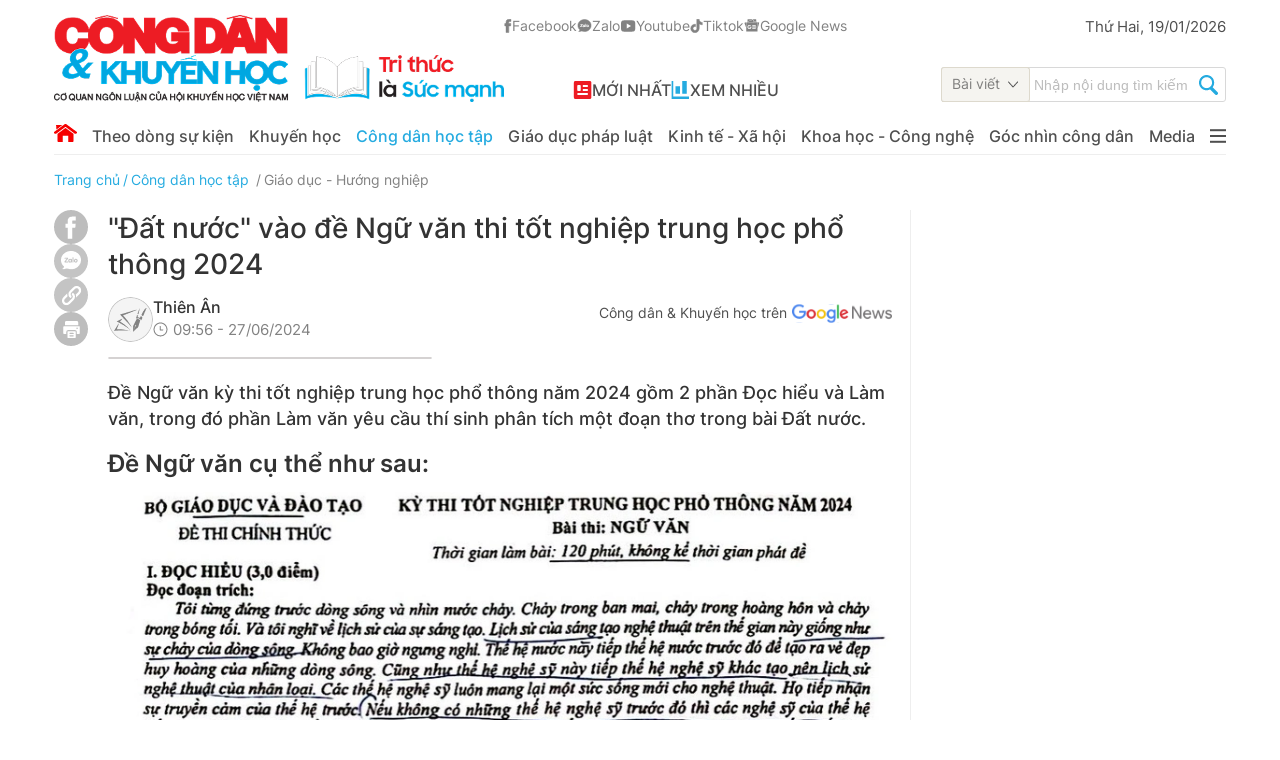

--- FILE ---
content_type: text/html; charset=utf-8
request_url: https://congdankhuyenhoc.vn/dat-nuoc-vao-de-ngu-van-thi-tot-nghiep-trung-hoc-pho-thong-2024-179240627093131463.htm
body_size: 103023
content:
<!DOCTYPE html>
<html lang="vi">
<head>
    <meta http-equiv="Content-Type" content="text/html; charset=utf-8"/>
    <meta name="viewport" content="width=device-width, initial-scale=1, maximum-scale=5,minimal-ui"/>
    <title>&quot;Đất nước&quot; vào đề Ngữ văn thi tốt nghiệp trung học phổ thông 2024</title>
    <meta name="description" content="Đề thi Ngữ văn kỳ thi tốt nghiệp trung học phổ thông năm 2024 gồm 2 phần Đọc hiểu và Làm văn, trong đó phần Làm văn yêu cầu thí sinh phân tích một đoạn thơ trong bài Đất nước.">
    <meta name="keywords" content="đề Ngữ văn, thi tốt nghiệp trung học phổ thông 2024">
    <meta name="news_keywords" content="đề Ngữ văn, thi tốt nghiệp trung học phổ thông 2024">
    <meta property="og:title" content="&quot;Đất nước&quot; vào đề Ngữ văn thi tốt nghiệp trung học phổ thông 2024">
    <meta property="og:description" content="Đề Ngữ văn kỳ thi tốt nghiệp trung học phổ thông năm 2024 gồm 2 phần Đọc hiểu và Làm văn, trong đó phần Làm văn yêu cầu thí sinh phân tích một đoạn thơ trong bài Đất nước.">
    <meta property="og:type" content="article" />
    <meta property="og:url" content="https://congdankhuyenhoc.vn/dat-nuoc-vao-de-ngu-van-thi-tot-nghiep-trung-hoc-pho-thong-2024-179240627093131463.htm" />
        <meta property="og:image" content="https://congdankhuyenhoc.qltns.mediacdn.vn/zoom/600_315/449484899827462144/2024/6/27/7aeb29b6510bf255ab1a-17194565830321595976901-0-0-504-963-crop-17194569448751639250935.jpg" />
    <meta property="og:image:type" content="image/jpg" />
    <meta property="og:image:width" content="600" />
    <meta property="og:image:height" content="315" />
        <meta property="twitter:image" content="https://congdankhuyenhoc.qltns.mediacdn.vn/zoom/600_315/449484899827462144/2024/6/27/7aeb29b6510bf255ab1a-17194565830321595976901-0-0-504-963-crop-17194569448751639250935.jpg" />
    <meta property="twitter:card" content="summary_large_image" />
        <link rel="canonical" href="https://congdankhuyenhoc.vn/dat-nuoc-vao-de-ngu-van-thi-tot-nghiep-trung-hoc-pho-thong-2024-179240627093131463.htm"/>
                    <meta name="google-site-verification" content="ZCK1o-30tJ_FJ5Ga8Dpkg3otxfC-F4k7m3WMyo4gB3I" />
                <meta property="fb:app_id" content="1837278690119049" />
        <meta name="robots" content="index, follow"/>
    <meta http-equiv="refresh" content="3600"/>
    <meta name="Language" content="vi"/>
    <meta name="distribution" content="Global"/>
    <meta name="revisit-after" content="1 days"/>
    <meta name="GENERATOR" content="https://congdankhuyenhoc.vn">
    <meta name="RATING" content="GENERAL"/>
    <link rel="shortcut icon" href="https://static.mediacdn.vn/congdankhuyenhoc.vn/image/favicon.ico" type="image/png">
    <meta name="site_path" content="https://congdankhuyenhoc.vn">
    <meta name="author" content="https://congdankhuyenhoc.vn">
    <meta name="copyright" content="Copyright (c) by https://congdankhuyenhoc.vn"/>
    <meta http-equiv="x-dns-prefetch-control" content="on"/>
    <link rel="dns-prefetch" href="https://static.mediacdn.vn/">
    <link rel="dns-prefetch" href="https://congdankhuyenhoc.qltns.mediacdn.vn">
    <link rel="dns-prefetch" href="https://videothumbs.mediacdn.vn/">
    <link rel="dns-prefetch" href="https://videothumbs-ext.mediacdn.vn/">
    <link rel="preload" href="https://static.mediacdn.vn/fonts/Inter-Regular.woff2" as="font" type="font/woff2" crossorigin>
    <link rel="preload" href="https://static.mediacdn.vn/fonts/Inter-Medium.woff2" as="font" type="font/woff2" crossorigin>
    <link rel="preload" href="https://static.mediacdn.vn/fonts/Inter-SemiBold.woff2" as="font" type="font/woff2" crossorigin>
    <link rel="preload" href="https://static.mediacdn.vn/fonts/Inter-Bold.woff2" as="font" type="font/woff2" crossorigin>
    <link rel="preload" href="https://static.mediacdn.vn/fonts/Inter-Black.woff2" as="font" type="font/woff2" crossorigin>
    <meta name="format-detection" content="telephone=no" />
<meta name="format-detection" content="address=no" />
<script>
    function getMeta(t) { let e = document.getElementsByTagName("meta"); for (let n = 0; n < e.length; n++)if (e[n].getAttribute("name") === t) return e[n].getAttribute("content"); return "" }
    var hdUserAgent = getMeta("uc:useragent");
    var isNotAllow3rd = hdUserAgent.includes("Chrome-Lighthouse");
    var isNotAllowAds = hdUserAgent.includes("Chrome-Lighthouse");
    var pageSettings = {
        Domain: "https://congdankhuyenhoc.vn",
        sharefbApiDomain: "https://sharefb.cnnd.vn",
        videoplayer: "https://vcplayer.mediacdn.vn",
        VideoToken: "[base64]",
        commentSiteName: "congdankhuyenhoc",
        DomainUtils: "https://utils3.cnnd.vn",
        ajaxDomain: "https://utils3.cnnd.vn",
        imageDomain: "https://congdankhuyenhoc.qltns.mediacdn.vn",
        DomainApiVote: "https://eth.cnnd.vn",
        DOMAIN_API_ANSWER: "https://eth.cnnd.vn",
        DOMAIN_API_ANSWER_PARAM: "congdankhuyenhoc",
        SITE_MOBILE: false,
        allow3rd: true && !isNotAllow3rd,
        allowAds: true && !isNotAllow3rd,
        appId:'1837278690119049'


    }
    function loadCss(t) {
        var e = document.getElementsByTagName("head")[0], s = document.createElement("link");
        s.rel = "stylesheet", s.type = "text/css", s.href = t, s.media = "all", e.appendChild(s)
    }
    function checkRunInitScroll() {
        if (typeof runinitscroll != "undefined" && runinitscroll.length >= 1) {
            runinitscroll[0]();
            var len = runinitscroll.length;
            var arr = [];
            for (var i = 1; i < len; i++) {
                arr.push(runinitscroll[i]);
            }
            runinitscroll = arr;
        }
        window.setTimeout(function () {
            checkRunInitScroll();
        }, 1);
    }
    setTimeout(function () {
        let e = !1;

        let runInitScrollTimeout = pageSettings.allow3rd ? 1 : 3000;

        function t() {
            try {
                e || (e = !0, document.removeEventListener("scroll", t), function () {
                    let e = document.createElement("script");
                    e.async = !0, e.setAttribute("data-ad-client", ""), document.head.appendChild(e), e.src = ""
                }(), document.removeEventListener("mousemove", t), document.removeEventListener("mousedown", t), document.removeEventListener("touchstart", t)), setTimeout(function () {
                    checkRunInitScroll();
                }, runInitScrollTimeout)

            } catch (err) {
                console.log("init --" + err);
            }
        }
        document.addEventListener("scroll", t, { passive: true }), document.addEventListener("mousemove", t), document.addEventListener("mousedown", t), document.addEventListener("touchstart", t, { passive: true }), document.addEventListener("load", function () {
            document.body.clientHeight != document.documentElement.clientHeight && 0 == document.documentElement.scrollTop && 0 == document.body.scrollTop || t()
        })
    }, 1);
    function loadJsAsyncHead(jsLink, callback, callbackEr) {
        if (!document.querySelector('script[src="' + jsLink + '"]')) {
            var scriptEl = document.createElement("script");
            scriptEl.type = "text/javascript";
            scriptEl.async = true;
            scriptEl.src = jsLink;

            if (typeof callback === "function") {
                scriptEl.onload = callback;
            }

            if (typeof callbackEr !== "undefined") {
                scriptEl.onerror = callbackEr;
            }

            document.head.appendChild(scriptEl);
        }
    }
</script>

<style>


    .xam-header .header__top,
    .xam-header .header__middle .container {
        -webkit-filter: grayscale(100%);
        -moz-filter: grayscale(100%);
        filter: grayscale(100%);
    }
</style>

<script>
    window.addEventListener('DOMContentLoaded', (event) => {
        function setCssXam() {
            let checkHome = document.getElementById('home-xam');
            let bodyEl = document.body;

            let currentTime = new Date();
            var startTime = new Date('2025/05/24 00:00');
            var endTime = new Date('2025/05/25 23:59');
            console.log(currentTime);

            // trong khoảng startTime - endTime
            if (startTime <= currentTime && currentTime <= endTime) {
                if (checkHome !== null) {
                    bodyEl.classList.add("xam-all");

                    let styleElement = document.createElement('style');

                    styleElement.textContent = `
                        html {
                            -webkit-filter: grayscale(100%);
                            -moz-filter: grayscale(100%);
                            filter: grayscale(100%);
                        }
                    `;
                    document.head.appendChild(styleElement);
                }
            }

        }
        setCssXam();
    });
</script>





        <style>
        @font-face {
            font-family: Inter;
            font-style: normal;
            font-display: swap;
            src: url("https://static.mediacdn.vn/fonts/Inter-Regular.woff2") format("woff2"),
            url("https://static.mediacdn.vn/fonts/Inter-Regular.woff") format("woff"),
            url("https://static.mediacdn.vn/fonts/Inter-Regular.ttf") format("truetype"),
            url("https://static.mediacdn.vn/fonts/Inter-Regular.eot") format("embedded-opentype");
        }
        @font-face {
            font-family: Inter;
            font-style: normal;
            font-display: swap;
            font-weight: 500;
            src: url("https://static.mediacdn.vn/fonts/Inter-Medium.woff2") format("woff2"),
            url("https://static.mediacdn.vn/fonts/Inter-Medium.woff") format("woff"),
            url("https://static.mediacdn.vn/fonts/Inter-Medium.ttf") format("truetype"),
            url("https://static.mediacdn.vn/fonts/Inter-Medium.eot") format("embedded-opentype");
        }
        @font-face {
            font-family: Inter;
            font-style: normal;
            font-display: swap;
            font-weight: 600;
            src: url("https://static.mediacdn.vn/fonts/Inter-SemiBold.woff2") format("woff2"), url("https://static.mediacdn.vn/fonts/Inter-SemiBold.woff") format("woff"), url("https://static.mediacdn.vn/fonts/Inter-SemiBold.ttf") format("truetype"), url("https://static.mediacdn.vn/fonts/Inter-SemiBold.eot") format("embedded-opentype");
        }
        @font-face {
            font-family: Inter;
            font-style: normal;
            font-display: swap;
            font-weight: 700;
            font-display: swap;
            src: url("https://static.mediacdn.vn/fonts/Inter-Bold.woff2") format("woff2"), url("https://static.mediacdn.vn/fonts/Inter-Bold.woff") format("woff"), url("https://static.mediacdn.vn/fonts/Inter-Bold.ttf") format("truetype"), url("https://static.mediacdn.vn/fonts/Inter-Bold.eot") format("embedded-opentype");
        }
        @font-face {
            font-family: Inter;
            font-style: normal;
            font-weight: 800;
            font-display: swap;
            src: url("https://static.mediacdn.vn/fonts/Inter-Black.woff2") format("woff2"), url("https://static.mediacdn.vn/fonts/Inter-Black.woff") format("woff"), url("https://static.mediacdn.vn/fonts/Inter-Black.ttf") format("truetype"), url("https://static.mediacdn.vn/fonts/Inter-Black.eot") format("embedded-opentype");
        }
    </style>
                <!-- GOOGLE SEARCH STRUCTURED DATA FOR ARTICLE -->
<script type="application/ld+json">
{
    "@context": "http://schema.org",
    "@type": "NewsArticle",
    "mainEntityOfPage":{
        "@type":"WebPage",
        "@id":"https://congdankhuyenhoc.vn/dat-nuoc-vao-de-ngu-van-thi-tot-nghiep-trung-hoc-pho-thong-2024-179240627093131463.htm"
    },
    "headline": "&amp;quot;Đất nước&amp;quot; vào đề Ngữ văn thi tốt nghiệp trung học phổ thông 2024",
    "description": "Đề thi Ngữ văn kỳ thi tốt nghiệp trung học phổ thông năm 2024 gồm 2 phần Đọc hiểu và Làm văn, trong đó phần Làm văn yêu cầu thí sinh phân tích một đoạn thơ trong bài Đất nước.",
    "image": {
        "@type": "ImageObject",
        "url": "https://congdankhuyenhoc.qltns.mediacdn.vn/zoom/700_438/449484899827462144/2024/6/27/7aeb29b6510bf255ab1a-17194565830321595976901-0-0-602-963-crop-17194569332351783577412.jpg",
        "width" : 700,
        "height" : 438
    },
    "datePublished": "2024-06-27T09:31:31",
    "dateModified": "2024-06-27T09:57:04",
    "author": {
        "@type": "Person",
        "name": "Thiên Ân"
    },
    "publisher": {
        "@type": "Organization",
        "name": "https://congdankhuyenhoc.vn",
        "logo": {
            "@type": "ImageObject",
            "url": "https://static.mediacdn.vn/congdankhuyenhoc.vn/image/favicon.png",
            "width": 70,
            "height": 70
        }
    }
}

</script>
<!-- GOOGLE BREADCRUMB STRUCTURED DATA -->
<script type="application/ld+json">
{
    "@context": "http://schema.org",
    "@type": "BreadcrumbList",
    "itemListElement": [
        {
            "@type": "ListItem",
            "position": 1,
            "item": {
                "@id": "https://congdankhuyenhoc.vn",
                "name": "Trang chủ"
            }
        },
                {
       "@type": "ListItem",
       "position": 2,
       "item": {
           "@id": "https://congdankhuyenhoc.vn/cong-dan-hoc-tap.htm",
                "name": "Công dân học tập"
            }
        }
                        ,{
        "@type": "ListItem",
        "position":3,
            "item": {
                "@id": "https://congdankhuyenhoc.vn/cong-dan-hoc-tap/giao-duc-huong-nghiep.htm",
                "name": "Giáo dục - Hướng nghiệp"
            }
        }
            ]
}

</script>
<script type="application/ld+json">
{
    "@context": "http://schema.org",
    "@type": "Organization",
        "name":"Congdankhuyenhoc.vn",
        "url": "https://congdankhuyenhoc.vn",
         "logo": "https://static.mediacdn.vn/congdankhuyenhoc.vn/image/logo.png",
        "email": "mailto: toasoan@congdankhuyenhoc.vn",
        "sameAs":[
                "https://www.facebook.com/congdankhuyenhoc.vn"
                    ,"https://www.youtube.com/@congdankhuyenhoc"
                    ,"https://www.tiktok.com/@congdankhuyenhoc"
             ],
    "contactPoint": [{
        "@type": "ContactPoint",
        "telephone": "+842473.098.555",
        "contactType": "customer service"
        }],
    "address": {
    "@type": "PostalAddress",
    "addressLocality": "Cầu Giấy",
    "addressRegion": "Hà Nội",
    "addressCountry": "Việt Nam",
    "postalCode":"100000",
    "streetAddress": "Số 29/67 Đỗ Quang, phường Trung Hòa, quận Cầu Giấy, Hà Nội Điện thoại: 2473.098.555"
    }
    }

</script>
<script type="application/ld+json">
{
    "@context": "https://schema.org",
    "@type": "LocalBusiness",
    "name": "Tạp chí Công dân và Khuyến học",
    "image": "https://static.mediacdn.vn/congdankhuyenhoc.vn/image/logo-ft.png",
    "@id": "https://congdankhuyenhoc.vn/",
    "url": "https://congdankhuyenhoc.vn/",
    "telephone": "02473098555",
    "address": {
        "@type": "PostalAddress",
        "streetAddress": "29/67 Đỗ Quang, phường Trung Hòa, quận Cầu Giấy, Hà Nội",
        "addressLocality": "Hanoi",
        "postalCode": "10000",
        "addressCountry": "VN"
    },
    "geo": {
        "@type": "GeoCoordinates",
        "latitude": 21.011054,
        "longitude": 105.803381
    },
    "openingHoursSpecification": {
    "@type": "OpeningHoursSpecification",
    "dayOfWeek": [
        "Thứ Hai",
        "Thứ Ba",
        "Thứ Tư",
        "Thứ Năm",
        "Thứ Sáu",
        "Thứ Bảy",
        "Chủ Nhật"
    ],
    "opens": "07:30",
    "closes": "17:30"
    },
    "sameAs": [
        "https://www.facebook.com/congdankhuyenhoc.vn",
        "https://zalo.me/congdankhuyenhoc",
        "https://www.youtube.com/@congdankhuyenhoc",
        "https://www.tiktok.com/@congdankhuyenhoc"
    ]
}
</script>
<script type="text/javascript">
        var _ADM_Channel = '%2fcong-dan-hoc-tap%2fgiao-duc-huong-nghiep%2fdetail%2f';
    </script>


            <link href="https://static.mediacdn.vn/congdankhuyenhoc.vn/web_css/20250217/congdankh.detail.min.css?v3" rel="stylesheet" type="text/css" >
<style>
    [data-role=content] .VCSortableInPreviewMode[type=Photo] img,[data-role=content]  img{
        height: auto;
    }
    [data-role=content] .VCSortableInPreviewMode[type=block-quote-info] .quote-author-info .q-name{
        margin-right: 20px;
    }
    .detail-container .detail-info {
        align-items: end;
    }
</style>


    <style>
        .detail-player.news-audio {    display: table;
            width: 324px;
            float: right;
            position: relative;
            z-index: 1;
            border-radius: 5px;
        }
        .detail-player.news-audio  .embed-tts {
            border: 1px solid #d5d2d2;
            border-radius: 5px;
        }
        .entry-content{
            margin-bottom: 0.5em;
        }
        .entry-content iframe{
            width: 100% !important;
            min-height: calc(746px * 9/16) !important;
        }
    </style>
    <script>
        if (pageSettings.allow3rd) {
            loadJsAsyncHead('https://adminplayer.sohatv.vn/resource/init-script/playerInitScript.js', "", callbackEr = "window.arferrorload = true;");
        }
    </script>
</head>
<body>


<!-- Admicro Tag Manager -->
<script>
    if (pageSettings.allow3rd) {
        (function (a, b, d, c, e) {
            a[c] = a[c] || [];
            a[c].push({"atm.start": (new Date).getTime(), event: "atm.js"});
            a = b.getElementsByTagName(d)[0];
            b = b.createElement(d);
            b.async = !0;
            b.src = "//deqik.com/tag/corejs/" + e + ".js";
            a.parentNode.insertBefore(b, a)
        })(window, document, "script", "atmDataLayer", "ATMBJFRNQSXCC");
    }
</script>
<!-- End Admicro Tag Manager -->
<!-- Google Tag Manager -->
<script>
    if (pageSettings.allow3rd) {
        (function (w, d, s, l, i) {
            w[l] = w[l] || [];
            w[l].push({
                'gtm.start':
                    new Date().getTime(), event: 'gtm.js'
            });
            var f = d.getElementsByTagName(s)[0],
                j = d.createElement(s), dl = l != 'dataLayer' ? '&l=' + l : '';
            j.async = true;
            j.src =
                'https://www.googletagmanager.com/gtm.js?id=' + i + dl;
            f.parentNode.insertBefore(j, f);
        })(window, document, 'script', 'dataLayer', 'GTM-PNS4FV2');
    }
</script>
<!-- End Google Tag Manager -->
<script>
    <!-- Global site tag (gtag.js) - Google Analytics -->
    if (pageSettings.allow3rd) {
        loadJsAsyncHead("https://www.googletagmanager.com/gtag/js?id=G-ZEGZD3TZFZ");
    }
    if (pageSettings.allow3rd) {
        window.dataLayer = window.dataLayer || [];
        function gtag(){dataLayer.push(arguments);}
        gtag('js', new Date());

        gtag('config', 'G-ZEGZD3TZFZ');
    }
</script>
<script>
    var arfAsync = arfAsync || [];
    if (pageSettings.allow3rd) {
        loadJsAsyncHead('https://static.amcdn.vn/tka/cdn.js',"", callbackEr = "window.arferrorload = true;");
        loadJsAsyncHead('https://media1.admicro.vn/cms/Arf.min.js',"", callbackEr = "window.arferrorload = true;");
    }
</script>
<script type="text/javascript">
    if (pageSettings.allow3rd) {
        loadJsAsyncHead("https://anymind360.com/js/11264/ats.js");
    }
</script>
<div class="body-flow" style="display:none"></div>
<div class="container">
    <zone id="lnodhgf6"></zone>
    <script>
        if (pageSettings.allow3rd) {
            arfAsync.push("lnodhgf6");
        }
    </script>
</div>
<div id="admWrapsite">

        <div class="header ">
    <div class="header__top">
        <div class="container">
            <div class="header__top-flex">
                <div class="header-top-left">
                                            <a href="/" title="trang chủ" class="header__logo">
                            <img alt="Công dân khuyến học"
                                src="https://static.mediacdn.vn/congdankhuyenhoc.vn/image/logo-khuyenhoc-slogan_1182.png"
                                width="450" height="87" />
                        </a>
                                        <div class="box-link">
                        <div class="box-network">
                            <a title="Facebook" href="https://www.facebook.com/congdankhuyenhoc.vn" class="item-net"
                                rel="nofollow" target="_blank">
                                <span class="icon">
                                    <svg width="8" height="14" viewBox="0 0 8 14" fill="none"
                                        xmlns="http://www.w3.org/2000/svg">
                                        <path
                                            d="M6.65408 6.89289H4.84147V13.5335H2.0952V6.89289H0.789062V4.55912H2.0952V3.04891C2.0952 1.96895 2.6082 0.277832 4.86591 0.277832L6.90017 0.286343V2.55166H5.42419C5.18208 2.55166 4.84165 2.67263 4.84165 3.1878V4.5613H6.89402L6.65408 6.89289Z"
                                            fill="#828282" stroke="#828282" stroke-width="0.5" />
                                    </svg>
                                </span>
                                Facebook
                            </a>
                            <a title="Zalo" href="https://zalo.me/congdankhuyenhoc" class="item-net" rel="nofollow"
                                target="_blank">
                                <span class="icon-zalo">
                                    <svg width="15" height="13" viewBox="0 0 15 13" fill="none"
                                        xmlns="http://www.w3.org/2000/svg">
                                        <path
                                            d="M1.68475 12.2988C1.68475 12.2988 2.47752 11.8143 2.73037 11.3526C2.98323 10.8908 2.85134 10.7556 2.65452 10.5584C2.45769 10.3612 1.31466 9.28254 1.01468 7.62298C0.714699 5.96343 0.902618 3.95095 2.99386 2.14114C5.08511 0.331316 8.28203 0.0572673 10.4859 1.12727C12.6898 2.19727 13.4093 3.63919 13.7578 4.55173C14.1064 5.46427 14.7471 8.05507 12.3186 10.6231C9.88998 13.1912 6.40428 12.5268 5.06643 12.0651C5.06643 12.0651 4.8153 11.9036 4.01334 12.1966C3.21138 12.4897 2.40741 12.5326 1.76636 12.4258C1.76636 12.4255 1.54424 12.3918 1.68475 12.2988Z"
                                            fill="#828282" stroke="#828282" stroke-width="0.5" />
                                        <path
                                            d="M4.11293 7.41028C4.54767 7.41028 4.95339 7.40769 5.3594 7.41114C5.58726 7.41316 5.71053 7.51017 5.7315 7.69009C5.75794 7.91779 5.62547 8.06892 5.37922 8.07151C4.91489 8.07669 4.45026 8.07353 3.98592 8.07353C3.85174 8.07353 3.71755 8.07813 3.58394 8.07036C3.41728 8.06086 3.25436 8.02776 3.17448 7.85532C3.0946 7.6826 3.15006 7.52773 3.26039 7.38725C3.70433 6.82188 4.14856 6.2568 4.59278 5.69143C4.61922 5.65775 4.6445 5.62349 4.67036 5.5901C4.64335 5.54087 4.60025 5.56304 4.56663 5.56275C4.25545 5.56074 3.94426 5.56304 3.63307 5.56045C3.56181 5.55987 3.48883 5.55412 3.42015 5.53627C3.27562 5.49827 3.18798 5.38255 3.18684 5.24437C3.18569 5.10591 3.27074 4.98874 3.41469 4.94816C3.48279 4.92887 3.55635 4.92225 3.62732 4.92196C4.13965 4.91994 4.65197 4.91994 5.1643 4.92167C5.25481 4.92196 5.34589 4.92426 5.43382 4.95478C5.62806 5.02185 5.71369 5.20148 5.63467 5.39118C5.56599 5.55671 5.45623 5.69719 5.34676 5.8368C4.9712 6.3161 4.59422 6.79396 4.2178 7.27239C4.1885 7.30953 4.16034 7.34753 4.11293 7.41028Z"
                                            fill="white" />
                                        <path
                                            d="M7.44363 5.89459C7.51345 5.80621 7.58299 5.72331 7.70137 5.69913C7.92722 5.65307 8.14129 5.79988 8.14416 6.02989C8.15163 6.60533 8.14904 7.18078 8.1456 7.75622C8.14473 7.9134 8.0479 8.03373 7.90653 8.08209C7.75826 8.13247 7.60396 8.09591 7.50512 7.97069C7.45656 7.90937 7.43587 7.89901 7.36835 7.9537C7.10658 8.16615 6.81149 8.20328 6.49254 8.09965C5.98079 7.93326 5.77017 7.5337 5.71443 7.04462C5.65466 6.51897 5.82936 6.06789 6.29887 5.79125C6.68879 5.56182 7.08474 5.5811 7.44363 5.89459ZM6.42789 6.94703C6.43076 7.04606 6.46323 7.17905 6.54886 7.29477C6.73477 7.54608 7.11635 7.54522 7.30226 7.2942C7.46346 7.07657 7.46259 6.71559 7.3014 6.49796C7.21606 6.3831 7.10227 6.32294 6.96033 6.31459C6.64512 6.29616 6.42473 6.54027 6.42789 6.94703Z"
                                            fill="white" />
                                        <path
                                            d="M9.43821 6.9638C9.41637 6.22456 9.90025 5.67243 10.5887 5.65113C11.3203 5.62867 11.857 6.1215 11.8789 6.83973C11.901 7.56717 11.4556 8.08332 10.7686 8.1524C10.0224 8.22725 9.42758 7.68232 9.43821 6.9638ZM10.1609 6.89414C10.16 7.04153 10.1948 7.17884 10.2833 7.2983C10.4649 7.54299 10.8427 7.545 11.0281 7.30377C11.1953 7.08614 11.1959 6.71652 11.0309 6.49659C10.945 6.38202 10.8307 6.32272 10.689 6.31524C10.3787 6.29854 10.162 6.53632 10.1609 6.89414Z"
                                            fill="white" />
                                        <path
                                            d="M9.18479 6.39068C9.18479 6.83658 9.18709 7.28249 9.18393 7.72868C9.1822 7.98373 8.9575 8.15617 8.71585 8.09514C8.57075 8.05858 8.46242 7.90428 8.46213 7.72465C8.46098 6.96209 8.46156 6.19982 8.46156 5.43726C8.46156 5.30312 8.45983 5.16868 8.46213 5.03454C8.46587 4.81317 8.60666 4.66952 8.81786 4.66751C9.03623 4.6652 9.18249 4.80943 9.18393 5.03857C9.1868 5.48908 9.18479 5.93988 9.18479 6.39068Z"
                                            fill="white" />
                                    </svg>
                                </span>
                                Zalo
                            </a>
                            <a title="Youtube" href="https://www.youtube.com/@congdankhuyenhoc" class="item-net"
                                rel="nofollow" target="_blank">
                                <span class="icon">
                                    <svg width="16" height="12" viewBox="0 0 16 12" fill="none"
                                        xmlns="http://www.w3.org/2000/svg">
                                        <path
                                            d="M8.31186 0.210938C8.69831 0.213109 9.66515 0.222516 10.6928 0.263766L11.0575 0.279687C12.0917 0.328174 13.1251 0.412122 13.6382 0.554687C14.3221 0.747187 14.859 1.30732 15.0407 2.01798C15.3301 3.14692 15.3663 5.34837 15.3707 5.88173L15.3714 5.99173V6.11765C15.3663 6.651 15.3301 8.85317 15.0407 9.9814C14.8569 10.6942 14.3192 11.2551 13.6382 11.4447C13.1251 11.5873 12.0917 11.6712 11.0575 11.7197L10.6928 11.7363C9.66515 11.7769 8.69831 11.787 8.31186 11.7884L8.14179 11.7892H7.95725C7.13949 11.7841 3.71936 11.7472 2.63094 11.4447C1.94778 11.2522 1.41008 10.6921 1.22844 9.9814C0.938964 8.85245 0.90278 6.651 0.898438 6.11765V5.88173C0.90278 5.34837 0.938964 3.1462 1.22844 2.01798C1.41225 1.30515 1.94995 0.744293 2.63166 0.555411C3.71936 0.252187 7.14021 0.21528 7.95798 0.210938H8.31186ZM6.68719 3.46752V8.53331L11.0293 6.00041L6.68719 3.46752Z"
                                            fill="#828282" />
                                    </svg>

                                </span>
                                Youtube
                            </a>
                            <a title="Tiktok" href="https://www.tiktok.com/@congdankhuyenhoc" class="item-net"
                                rel="nofollow" target="_blank">
                                <span class="icon">
                                    <svg width="13" height="14" viewBox="0 0 13 14" fill="none"
                                        xmlns="http://www.w3.org/2000/svg">
                                        <path
                                            d="M9.94625 2.38364C9.44006 1.80077 9.16111 1.05222 9.16132 0.277344H6.87316V9.53907C6.85551 10.0403 6.64573 10.515 6.28799 10.8633C5.93024 11.2116 5.45246 11.4063 4.95525 11.4064C3.90373 11.4064 3.02994 10.5399 3.02994 9.46438C3.02994 8.17969 4.25918 7.21617 5.52544 7.61203V5.25179C2.9707 4.90821 0.734375 6.90994 0.734375 9.46438C0.734375 11.9516 2.77817 13.7218 4.94785 13.7218C7.27303 13.7218 9.16132 11.8172 9.16132 9.46438V4.76629C10.0892 5.4384 11.2032 5.79901 12.3455 5.79704V3.48907C12.3455 3.48907 10.9533 3.55629 9.94625 2.38364Z"
                                            fill="#828282" stroke="#828282" stroke-width="0.5" />
                                    </svg>
                                </span>
                                Tiktok
                            </a>
                            <a title="Google News"
                                href="https://news.google.com/publications/CAAqBwgKMMamnwwwi82vBA?ceid=VN:vi&oc=3"
                                class="item-net" rel="nofollow" target="_blank">
                                <span class="icon">
                                    <svg width="16" height="13" viewBox="0 0 16 13" fill="none"
                                        xmlns="http://www.w3.org/2000/svg">
                                        <path
                                            d="M13.5042 12.1183C13.504 12.2195 13.4645 12.3165 13.3943 12.3881C13.3241 12.4596 13.2289 12.4999 13.1296 12.5001H2.55115C2.45195 12.4997 2.35691 12.4594 2.28683 12.3878C2.21674 12.3163 2.1773 12.2194 2.17714 12.1183V3.96955C2.1773 3.86835 2.21682 3.77135 2.28704 3.69979C2.35726 3.62823 2.45245 3.58796 2.55176 3.5878H13.1296C13.2289 3.58796 13.3241 3.62823 13.3943 3.69979C13.4645 3.77135 13.504 3.86835 13.5042 3.96955V12.1183ZM11.6513 9.98848V9.24429C11.6513 9.23107 11.6461 9.2184 11.637 9.20906C11.6278 9.19971 11.6154 9.19447 11.6024 9.19447H8.31886V10.042H11.6024C11.6156 10.0417 11.6281 10.0361 11.6373 10.0264C11.6464 10.0167 11.6514 10.0038 11.6513 9.99035V9.98848ZM12.1506 8.37741V7.62948C12.1507 7.62289 12.1496 7.61632 12.1473 7.61018C12.1449 7.60403 12.1414 7.59842 12.1369 7.59367C12.1324 7.58892 12.127 7.58512 12.1211 7.5825C12.1152 7.57989 12.1088 7.5785 12.1023 7.57842H8.31948V8.42661H12.1017C12.108 8.42669 12.1143 8.4255 12.1202 8.4231C12.1261 8.42071 12.1315 8.41715 12.136 8.41264C12.1405 8.40813 12.1442 8.40275 12.1467 8.39681C12.1492 8.39088 12.1505 8.38449 12.1506 8.37803V8.37554V8.37741ZM11.6513 6.76572V6.0153C11.6513 6.00209 11.6461 5.98941 11.637 5.98007C11.6278 5.97073 11.6154 5.96548 11.6024 5.96548H8.31886V6.81305H11.6024C11.6152 6.81274 11.6273 6.80748 11.6364 6.79833C11.6455 6.78919 11.6508 6.77686 11.6513 6.76385V6.76572ZM5.48817 7.66249V8.42599H6.56985C6.48124 8.89181 6.07851 9.23059 5.48817 9.23059C5.17472 9.22042 4.87744 9.08638 4.65923 8.85683C4.44103 8.62728 4.31902 8.32023 4.31902 8.00064C4.31902 7.68106 4.44103 7.374 4.65923 7.14445C4.87744 6.91491 5.17472 6.78087 5.48817 6.7707C5.77288 6.76575 6.04802 6.87539 6.2539 7.07585L6.82468 6.49544C6.46333 6.14895 5.98432 5.95856 5.48817 5.96423C4.95842 5.96423 4.45036 6.17868 4.07577 6.56041C3.70118 6.94214 3.49074 7.45987 3.49074 7.99971C3.49074 8.53955 3.70118 9.05728 4.07577 9.43901C4.45036 9.82073 4.95842 10.0352 5.48817 10.0352C6.64318 10.0352 7.4028 9.20817 7.4028 8.04424C7.40218 7.91509 7.39155 7.78619 7.37102 7.65875L5.48817 7.66249ZM1.89481 3.68246C1.89529 3.58136 1.93491 3.48455 2.00506 3.41306C2.07521 3.34158 2.17022 3.3012 2.26942 3.30071H9.69693L8.92142 1.12729C8.89171 1.03468 8.8274 0.957732 8.74242 0.913092C8.65744 0.868451 8.55862 0.859715 8.46737 0.888774L0.732462 3.75781C0.643514 3.79518 0.572761 3.867 0.535749 3.9575C0.498736 4.048 0.498493 4.14976 0.535072 4.24045L1.89481 8.04673V3.68246ZM1.89481 3.68246C1.89529 3.58136 1.93491 3.48455 2.00506 3.41306C2.07521 3.34158 2.17022 3.3012 2.26942 3.30071H9.69693L8.92142 1.12729C8.89171 1.03468 8.8274 0.957732 8.74242 0.913092C8.65744 0.868451 8.55862 0.859715 8.46737 0.888774L0.732462 3.75781C0.643514 3.79518 0.572761 3.867 0.535749 3.9575C0.498736 4.048 0.498493 4.14976 0.535072 4.24045L1.89481 8.04673V3.68246ZM14.9189 3.4894L9.53926 2.01347L9.99821 3.30071H13.4107C13.51 3.30087 13.6052 3.34114 13.6754 3.4127C13.7456 3.48426 13.7851 3.58126 13.7853 3.68246V9.15897L15.1585 3.94962C15.1725 3.90333 15.1773 3.85469 15.1729 3.80648C15.1684 3.75826 15.1546 3.71142 15.1324 3.66862C15.1101 3.62583 15.0798 3.58792 15.0432 3.55706C15.0066 3.5262 14.9644 3.50362 14.9189 3.4894ZM12.1713 2.44566V0.656486C12.171 0.555843 12.1315 0.459444 12.0615 0.388454C11.9915 0.317464 11.8967 0.277685 11.798 0.277851H3.88338C3.83437 0.277358 3.78575 0.286717 3.7403 0.305392C3.69485 0.324068 3.65346 0.351693 3.61849 0.386688C3.58353 0.421682 3.55567 0.463359 3.53653 0.509333C3.51739 0.555308 3.50733 0.604678 3.50693 0.654618V2.42138L8.6342 0.520725C8.72602 0.491684 8.82539 0.500946 8.91052 0.546479C8.99564 0.592012 9.05956 0.670096 9.08826 0.7636L9.42071 1.69587L12.1713 2.44566Z"
                                            fill="#828282" />
                                    </svg>
                                </span>
                                Google News
                            </a>
                        </div>
                        <div class="box-but">
                            <a href="/tin-moi.htm" title="MỚI NHẤT" class="item">
                                <span class="icon">
                                    <svg width="19" height="18" viewBox="0 0 19 18" fill="none"
                                        xmlns="http://www.w3.org/2000/svg">
                                        <g clip-path="url(#clip0_1750_14829)">
                                            <path
                                                d="M2.41719 18C1.92219 18 1.49829 17.804 1.14549 17.412C0.792689 17.02 0.616589 16.5493 0.617189 16V2C0.617189 1.45 0.793589 0.979001 1.14639 0.587001C1.49919 0.195002 1.92279 -0.000664969 2.41719 1.69779e-06H16.8172C17.3122 1.69779e-06 17.7361 0.196002 18.0889 0.588002C18.4417 0.980002 18.6178 1.45067 18.6172 2V16C18.6172 16.55 18.4408 17.021 18.088 17.413C17.7352 17.805 17.3116 18.0007 16.8172 18H2.41719ZM5.11719 14H14.1172C14.3722 14 14.5861 13.904 14.7589 13.712C14.9317 13.52 15.0178 13.2827 15.0172 13C15.0172 12.7167 14.9308 12.479 14.758 12.287C14.5852 12.095 14.3716 11.9993 14.1172 12H5.11719C4.86219 12 4.64829 12.096 4.47549 12.288C4.30269 12.48 4.21659 12.7173 4.21719 13C4.21719 13.2833 4.30359 13.521 4.47639 13.713C4.64919 13.905 4.86279 14.0007 5.11719 14ZM5.11719 10H6.91719C7.17219 10 7.38609 9.904 7.55889 9.712C7.73169 9.52 7.81779 9.28267 7.81719 9V5C7.81719 4.71667 7.73079 4.479 7.55799 4.287C7.38519 4.095 7.17159 3.99933 6.91719 4H5.11719C4.86219 4 4.64829 4.096 4.47549 4.288C4.30269 4.48 4.21659 4.71733 4.21719 5V9C4.21719 9.28333 4.30359 9.521 4.47639 9.713C4.64919 9.905 4.86279 10.0007 5.11719 10ZM10.5172 10H14.1172C14.3722 10 14.5861 9.904 14.7589 9.712C14.9317 9.52 15.0178 9.28267 15.0172 9C15.0172 8.71667 14.9308 8.479 14.758 8.287C14.5852 8.095 14.3716 7.99933 14.1172 8H10.5172C10.2622 8 10.0483 8.096 9.87549 8.288C9.70269 8.48 9.61659 8.71733 9.61719 9C9.61719 9.28333 9.70359 9.521 9.87639 9.713C10.0492 9.905 10.2628 10.0007 10.5172 10ZM10.5172 6H14.1172C14.3722 6 14.5861 5.904 14.7589 5.712C14.9317 5.52 15.0178 5.28267 15.0172 5C15.0172 4.71667 14.9308 4.479 14.758 4.287C14.5852 4.095 14.3716 3.99933 14.1172 4H10.5172C10.2622 4 10.0483 4.096 9.87549 4.288C9.70269 4.48 9.61659 4.71733 9.61719 5C9.61719 5.28333 9.70359 5.521 9.87639 5.713C10.0492 5.905 10.2628 6.00067 10.5172 6Z"
                                                fill="#ED1C24" />
                                        </g>
                                        <defs>
                                            <clipPath id="clip0_1750_14829">
                                                <rect width="18" height="18" fill="white"
                                                    transform="translate(0.617188)" />
                                            </clipPath>
                                        </defs>
                                    </svg>
                                </span>
                                MỚI NHẤT
                            </a>
                            <a href="/xem-nhieu.htm" title="XEM NHIỀU" class="item">
                                <span class="icon">
                                    <svg width="19" height="18" viewBox="0 0 19 18" fill="none"
                                        xmlns="http://www.w3.org/2000/svg">
                                        <g clip-path="url(#clip0_1750_14834)">
                                            <path
                                                d="M-0.0742188 0V18H17.9258V15.4286H2.17578V0H-0.0742188ZM11.1758 0V12.8571H15.6758V0H11.1758ZM4.42578 5.14286V12.8571H8.92578V5.14286H4.42578Z"
                                                fill="#25ABE0" />
                                        </g>
                                        <defs>
                                            <clipPath id="clip0_1750_14834">
                                                <rect width="18" height="18" fill="white"
                                                    transform="translate(0.617188)" />
                                            </clipPath>
                                        </defs>
                                    </svg>
                                </span>
                                XEM NHIỀU
                            </a>
                        </div>
                    </div>
                </div>
                <div class="header__top-content">
                    <div class="header__weather">
                        <div class="content">
                            <p class="time datetimenow"></p>
                        </div>
                    </div>
                    <div class="header__search header-search">
                        <div class="toolbar-arrange face-select">
                            <div class="item-text">
                                <p class="text-all select-value" value="0">Bài viết</p>

                                <span class="icon">
                                    <svg width="11" height="7" viewBox="0 0 11 7" fill="none"
                                        xmlns="http://www.w3.org/2000/svg">
                                        <path
                                            d="M5.05076 6.5C5.16701 6.5 5.28337 6.45113 5.37212 6.3535L9.91757 1.35353C10.0952 1.15815 10.0952 0.84178 9.91757 0.64653C9.73996 0.451282 9.45234 0.451157 9.27485 0.64653L5.05076 5.29301L0.826675 0.64653C0.649062 0.451157 0.361448 0.451157 0.183949 0.64653C0.00644875 0.841904 0.00633526 1.15828 0.183949 1.35353L4.7294 6.3535C4.81815 6.45113 4.93451 6.5 5.05076 6.5Z"
                                            fill="#4F4F4F" />
                                    </svg>

                                </span>
                            </div>

                            <div class="option-arrange-list">
                                <a href="javascript:;" rel="nofollow" title="Bài viết" class="item-text select-option"
                                    value="0">Bài viết</a>
                                <a href="javascript:;" rel="nofollow" title="Tác giả" class="item-text select-option"
                                    value="1">Tác giả</a>
                            </div>
                        </div>

                        <input class="btn-input txt-search" placeholder="Nhập nội dung tìm kiếm" />
                        <button class="btn-submit btn-search" style="background: none; border: none;"
                            aria-label="btn-search">
                            <svg width="19" height="21" viewBox="0 0 19 21" fill="none"
                                xmlns="http://www.w3.org/2000/svg">
                                <path
                                    d="M18.5058 17.0954L13.6734 12.2268C14.6527 10.9083 15.1835 9.30383 15.1835 7.6533C15.1835 3.43937 11.7789 0 7.58719 0C3.40462 0 0 3.43015 0 7.6533C0 11.8764 3.40462 15.3066 7.59634 15.3066C8.81358 15.3066 10.0125 15.0023 11.0925 14.4398L16.1262 19.5113C16.4465 19.834 16.8675 20.0092 17.316 20.0092C17.7645 20.0092 18.1855 19.834 18.5058 19.5113C18.8261 19.1886 19 18.7644 19 18.3126C19 17.8423 18.8261 17.4182 18.5058 17.0954ZM13.0419 7.6533C13.0419 10.6777 10.5983 13.1397 7.59634 13.1397C4.59441 13.1397 2.14162 10.6777 2.14162 7.6533C2.14162 4.62886 4.58526 2.15768 7.59634 2.15768C10.5983 2.15768 13.0419 4.61964 13.0419 7.6533Z"
                                    fill="#25ABE0" />
                            </svg>
                        </button>
                    </div>
                </div>
            </div>
        </div>
    </div>
    <div class="header__middle">
        <div class="header__postion">
            <div class="header__nav">
                <div class="container">
                    <ul>
                        <li>
                            <a href="/" class="nav-link header__nav-link home" title="Trang chủ">
                                <svg width="23" height="18" viewBox="0 0 23 18" fill="none"
                                    xmlns="http://www.w3.org/2000/svg">
                                    <path
                                        d="M22.5206 7.7029L12.5021 0.313282C11.9355 -0.104427 11.0662 -0.104427 10.4997 0.313282L0.481127 7.7029C-0.124479 8.14809 -0.16355 8.90931 0.386705 9.39847C0.67974 9.65405 1.08673 9.7887 1.48396 9.7887C1.84537 9.7887 2.20352 9.68427 2.48679 9.47267L11.496 2.82229L20.5117 9.47542C21.1173 9.92061 22.0583 9.88763 22.6085 9.39847C23.162 8.90931 23.123 8.14809 22.5206 7.7029ZM3.56451 9.77496V17.2937C3.57102 17.5768 3.79894 17.7582 3.98778 17.8434C4.18314 17.934 4.39152 17.9725 4.61943 17.9725C9.67266 17.9725 13.3226 17.9725 18.3823 17.9725C18.6102 17.9725 18.8219 17.9313 19.014 17.8434C19.2028 17.7582 19.4242 17.5768 19.4372 17.2937V9.77496L11.496 3.92427L3.56451 9.77496ZM8.67309 11.6794H14.2082V18H8.67309V11.6794ZM2.06026 0.96458L8.1619 1.11847L2.44446 5.58962L2.06026 0.96458Z"
                                        fill="#F60000" />
                                </svg>

                            </a>
                        </li>
                        <li>
                            <a href="/theo-dong-su-kien.htm" class="nav-link header__nav-link "
                                title="Theo dòng sự kiện">
                                Theo dòng sự kiện
                            </a>
                        </li>
                        <li>
                            <a href="/khuyen-hoc.htm" class="nav-link header__nav-link" title="Khuyến học">
                                Khuyến học
                            </a>
                            <ul class="sub">
                                <li>
                                    <a href="/khuyen-hoc/hoat-dong-hoi.htm" title="Hoạt động Hội" class="item">
                                        Hoạt động Hội
                                    </a>
                                </li>
                                <li>
                                    <a href="/khuyen-hoc/xa-hoi-hoc-tap.htm" title="Xã hội học tập" class="item">
                                        Xã hội học tập
                                    </a>
                                </li>
                                <li>
                                    <a class="item" href="/khuyen-hoc/ket-noi-xua-nay.htm" title="Kết nối xưa & nay">
                                        Kết nối xưa & nay
                                    </a>
                                </li>
                                <li>
                                    <a href="/khuyen-hoc/tu-lieu-huong-dan.htm" title="Tư liệu – Hướng dẫn"
                                        class="item">
                                        Tư liệu – Hướng dẫn
                                    </a>
                                </li>
                            </ul>
                        </li>
                        <li>
                            <a href="/cong-dan-hoc-tap.htm" class="nav-link header__nav-link" title="Công dân học tập">
                                Công dân học tập
                            </a>
                            <ul class="sub">
                                <li>
                                    <a href="/cong-dan-hoc-tap/tuyen-sinh.htm" class="item" title="Tuyển sinh">
                                        Tuyển sinh
                                    </a>
                                </li>
                                <li>
                                    <a href="/cong-dan-hoc-tap/giao-duc-huong-nghiep.htm"
                                        title="Giáo dục - Hướng nghiệp" class="item">
                                        Giáo dục - Hướng nghiệp
                                    </a>
                                </li>
                                <li>
                                    <a href="/cong-dan-hoc-tap/cong-dan-toan-cau.htm" title="Công dân toàn cầu"
                                        class="item">
                                        Công dân toàn cầu
                                    </a>
                                </li>
                                <li>
                                    <a href="/cong-dan-hoc-tap/thu-tu-roma.htm" title="Thư từ Roma" class="item">
                                        Thư từ Roma
                                    </a>
                                </li>
                            </ul>
                        </li>
                        <li>
                            <a href="/giao-duc-phap-luat.htm" class="nav-link header__nav-link"
                                title="Giáo dục pháp luật">
                                Giáo dục pháp luật
                            </a>
                            <ul class="sub">
                                <li>
                                    <a href="/giao-duc-phap-luat/xay-dung-chinh-sach.htm" title="Xây dựng chính sách"
                                        class="item">
                                        Xây dựng chính sách
                                    </a>
                                </li>
                                <li>
                                    <a href="/giao-duc-phap-luat/cong-dan-va-phap-luat.htm"
                                        title="Công dân và pháp luật" class="item">
                                        Công dân và pháp luật
                                    </a>
                                </li>
                            </ul>
                        </li>

                        <li>
                            <a href="/kinh-te-xa-hoi.htm" class="nav-link header__nav-link" title="Kinh tế - Xã hội">
                                Kinh tế - Xã hội
                            </a>
                            <ul class="sub">
                                <li>
                                    <a href="/kinh-te-xa-hoi/doanh-nghiep-thi-truong.htm"
                                        title="Doanh nghiệp – Thị trường" class="item">
                                        Doanh nghiệp – Thị trường
                                    </a>
                                </li>
                                <li>
                                    <a href="/kinh-te-xa-hoi/du-lich.htm" title="Du lịch" class="item">
                                        Du lịch
                                    </a>
                                </li>
                                <li>
                                    <a href="/kinh-te-xa-hoi/doi-song.htm" title="Đời sống" class="item">
                                        Đời sống
                                    </a>
                                </li>
                                <li>
                                    <a href="/kinh-te-xa-hoi/an-ninh-kinh-te.htm" title="An ninh Kinh tế" class="item">
                                        An ninh Kinh tế
                                    </a>
                                </li>
                                <li>
                                    <a href="/kinh-te-xa-hoi/khoi-nghiep-sang-tao.htm" title="Khởi nghiệp sáng tạo"
                                        class="item">
                                        Khởi nghiệp sáng tạo
                                    </a>
                                </li>
                            </ul>
                        </li>
                        <li>
                            <a href="/khoa-hoc-cong-nghe.htm" class="nav-link header__nav-link"
                                title="Khoa học - Công nghệ">
                                Khoa học - Công nghệ
                            </a>
                        </li>
                        <li class="last-child">
                            <a href="/goc-nhin-cong-dan.htm" class="nav-link header__nav-link"
                                title="Góc nhìn công dân">
                                Góc nhìn công dân
                            </a>
                            <ul class="sub">
                                <li>
                                    <a class="item" href="/goc-nhin-cong-dan/cong-dan-tin-nhiem.htm"
                                        title="Công dân tín nhiệm">Công dân tín nhiệm</a>
                                </li>
                                <li>
                                    <a href="/goc-nhin-cong-dan/10h-sang-chu-nhat.htm" title="10h sáng Chủ nhật"
                                        class="item">
                                        10h sáng Chủ nhật
                                    </a>
                                </li>
                            </ul>
                        </li>
                        <li class="last-child2">
                            <a href="/media.htm" class="nav-link header__nav-link" title="Media">
                                Media
                            </a>
                            <ul class="sub">
                                <li>
                                    <a href="/cong-dan-khuyen-hoc-tv.htm" title="Công dân & khuyến học TV"
                                        class="item">Công
                                        dân & khuyến học TV</a>
                                </li>
                                <li>
                                    <a href="/media/podcasts.htm" title="Podcasts" class="item">Podcasts</a>
                                </li>
                                <li>
                                    <a href="/media/e-magazine.htm" title="E-Magazine" class="item">E-Magazine</a>
                                </li>
                                <li>
                                    <a href="/media/infographic.htm" title="Infographic" class="item">Infographic</a>
                                </li>
                                <li>
                                    <a href="/media/photo-story.htm" title="Photo story" class="item">Photo story</a>
                                </li>
                            </ul>
                        </li>
                        <li>
                            <a href="javascript:;" class="nav-link header__nav-link open-menu" aria-label="open-menu">
                                <svg width="16" height="14" viewBox="0 0 16 14" fill="none"
                                    xmlns="http://www.w3.org/2000/svg">
                                    <rect y="0.207031" width="16" height="2" fill="#4F4F4F" />
                                    <rect y="6" width="16" height="2" fill="#4F4F4F" />
                                    <rect y="11.7932" width="16" height="2" fill="#4F4F4F" />
                                </svg>
                            </a>
                        </li>
                    </ul>
                </div>
            </div>

        </div>
    </div>
            <div class="header__sticky-layout">
            <div class="container">
                <div class="flex">
                    <h1 class="header-logo">
                        <a href="/" title="trang chủ">
                            <img alt="Công dân khuyến học"
                                src="https://static.mediacdn.vn/congdankhuyenhoc.vn/image/logo_stick_web.png" width=""
                                height="">
                        </a>
                    </h1>

                    <p class="sapodetail box-category-sapo" data-trimline="2">
                        &quot;Đất nước&quot; vào đề Ngữ văn thi tốt nghiệp trung học phổ thông 2024
                    </p>
                    <div class="detail-new">
                        <div class="flex-icon">
                            <a class="icon-dow clipboard2" href="javascript:;"
                                data-href="https://congdankhuyenhoc.vn/dat-nuoc-vao-de-ngu-van-thi-tot-nghiep-trung-hoc-pho-thong-2024-179240627093131463.htm" title="Copy">
                                <img src="https://static.mediacdn.vn/CongDanViet/images/icondetail2.svg" alt="icon"
                                    class="no">
                                <img src="https://static.mediacdn.vn/CongDanViet/images/icondetail2s.svg" alt="icon"
                                    class="yes">
                                <span class="clipboardtext">Đã copy link</span>
                            </a>
                            <a href="/print/dat-nuoc-vao-de-ngu-van-thi-tot-nghiep-trung-hoc-pho-thong-2024-179240627093131463.htm" class="icon-top" title="In bài viết"
                                target="_blank">
                                <img src="https://static.mediacdn.vn/CongDanViet/images/icondetail1.svg" alt="icon"
                                    class="no">
                                <img src="https://static.mediacdn.vn/CongDanViet/images/icondetail1s.svg" alt="icon"
                                    class="yes">
                            </a>

                        </div>
                    </div>
                </div>
            </div>
        </div>
        <div class="header__menu">
        <div class="container">
            <div class="header__mega-menu">
                <div class="header__mm-cate">
                    <div class="header__mm-cate-header">
                        <span class="title">Tất cả các chuyên mục</span>
                        <a href="javascript:;" title="đóng" class="close-menu">
                            Đóng
                            <span class="icon">
											<svg width="13" height="12" viewBox="0 0 13 12" fill="none"
                                                 xmlns="http://www.w3.org/2000/svg">
												<path
                                                    d="M1.00033 12C0.802473 12 0.609069 11.9413 0.44457 11.8313C0.280071 11.7214 0.151862 11.5651 0.0761505 11.3823C0.000439361 11.1995 -0.0193747 10.9984 0.0192139 10.8043C0.0578024 10.6103 0.153061 10.432 0.292946 10.2921L10.2984 0.286642C10.4866 0.101831 10.7401 -0.00118419 11.0039 1.02725e-05C11.2676 0.00120474 11.5203 0.106512 11.7068 0.29302C11.8933 0.479528 11.9986 0.732143 11.9998 0.995902C12.001 1.25966 11.898 1.51322 11.7131 1.70141L1.70771 11.7068C1.61493 11.7999 1.50468 11.8737 1.38328 11.924C1.26188 11.9743 1.13174 12.0001 1.00033 12Z"
                                                    fill="#25ABE0"/>
												<path
                                                    d="M11.0058 12C10.8744 12.0001 10.7443 11.9743 10.6229 11.924C10.5015 11.8737 10.3912 11.7999 10.2984 11.7068L0.29299 1.70141C0.108179 1.51322 0.00516346 1.25966 0.00635793 0.995902C0.00755239 0.732143 0.11286 0.479528 0.299368 0.29302C0.485875 0.106512 0.738491 0.00120474 1.00225 1.02725e-05C1.26601 -0.00118419 1.51957 0.101831 1.70776 0.286642L11.7132 10.2921C11.8531 10.432 11.9483 10.6103 11.9869 10.8043C12.0255 10.9984 12.0057 11.1995 11.93 11.3823C11.8543 11.5651 11.7261 11.7214 11.5616 11.8313C11.3971 11.9413 11.2037 12 11.0058 12Z"
                                                    fill="#25ABE0"/>
											</svg>
										</span>
                        </a>
                    </div>
                    <div class="header__mm-cate-list">

                        <div class="box">
                            <p class="title">
                                <a href="/theo-dong-su-kien.htm" title="Theo dòng sự kiện">Theo dòng sự kiện</a>
                            </p>
                        </div>
                        <div class="box">
                            <p class="title">
                                <a href="/khuyen-hoc.htm" title="Khuyến học">
                                    Khuyến học
                                </a>
                            </p>
                            <ul class="cate-list">
                                <li>
                                    <a href="/khuyen-hoc/hoat-dong-hoi.htm" title="Hoạt động Hội" class="item">
                                        Hoạt động Hội
                                    </a>
                                </li>
                                <li>
                                    <a href="/khuyen-hoc/xa-hoi-hoc-tap.htm" title="Xã hội học tập" class="item">
                                        Xã hội học tập
                                    </a>
                                </li>
                                <li>
                                    <a class="item" href="/khuyen-hoc/ket-noi-xua-nay.htm" title="Kết nối xưa & nay">
                                        Kết nối xưa & nay
                                    </a>
                                </li>
                                <li>
                                    <a href="/khuyen-hoc/tu-lieu-huong-dan.htm" title="Tư liệu – Hướng dẫn"
                                        class="item">
                                        Tư liệu – Hướng dẫn
                                    </a>
                                </li>
                            </ul>
                        </div>
                        <div class="box">
                            <p class="title">
                                <a href="/cong-dan-hoc-tap.htm" title="Công dân học tập">
                                    Công dân học tập
                                </a>
                            </p>
                            <ul>
                                <li>
                                    <a href="/cong-dan-hoc-tap/tuyen-sinh.htm" class="item" title="Tuyển sinh">
                                        Tuyển sinh
                                    </a>
                                </li>
                                <li>
                                    <a href="/cong-dan-hoc-tap/giao-duc-huong-nghiep.htm" title="Giáo dục - Hướng nghiệp"
                                        class="item">
                                        Giáo dục - Hướng nghiệp
                                    </a>
                                </li>
                                <li>
                                    <a href="/cong-dan-hoc-tap/cong-dan-toan-cau.htm" title="Công dân toàn cầu" class="item">
                                        Công dân toàn cầu
                                    </a>
                                </li>
                                <li>
                                    <a href="/cong-dan-hoc-tap/thu-tu-roma.htm" title="Thư từ Roma" class="item">
                                        Thư từ Roma
                                    </a>
                                </li>
                            </ul>
                        </div>
                        <div class="box">
                            <p class="title">
                                <a href="/giao-duc-phap-luat.htm" title="Giáo dục pháp luật">
                                    Giáo dục pháp luật
                                </a>
                            </p>
                            <ul>
                                <li>
                                    <a href="/giao-duc-phap-luat/xay-dung-chinh-sach.htm" title="Xây dựng chính sách"
                                        class="item">
                                        Xây dựng chính sách
                                    </a>
                                </li>
                                <li>
                                    <a href="/giao-duc-phap-luat/cong-dan-va-phap-luat.htm"
                                        title="Công dân và pháp luật" class="item">
                                        Công dân và pháp luật
                                    </a>
                                </li>

                            </ul>
                        </div>
                        <div class="box">
                            <p class="title">
                                <a href="/kinh-te-xa-hoi.htm" title="Kinh tế - Xã hội">
                                    Kinh tế - Xã hội
                                </a>
                            </p>
                            <ul>
                                <li>
                                    <a href="/kinh-te-xa-hoi/doanh-nghiep-thi-truong.htm"
                                        title="Doanh nghiệp – Thị trường" class="item">
                                        Doanh nghiệp – Thị trường
                                    </a>
                                </li>
                                <li>
                                    <a href="/kinh-te-xa-hoi/du-lich.htm"
                                        title="Du lịch" class="item">
                                        Du lịch
                                    </a>
                                </li>
                                <li>
                                    <a href="/kinh-te-xa-hoi/doi-song.htm"
                                        title="Đời sống" class="item">
                                        Đời sống
                                    </a>
                                </li>
                                <li>
                                    <a href="/kinh-te-xa-hoi/an-ninh-kinh-te.htm"
                                       title="An ninh Kinh tế" class="item">
                                        An ninh Kinh tế
                                    </a>
                                </li>
                                <li>
                                    <a href="/kinh-te-xa-hoi/khoi-nghiep-sang-tao.htm"
                                       title="Khởi nghiệp sáng tạo" class="item">
                                        Khởi nghiệp sáng tạo
                                    </a>
                                </li>
                            </ul>
                        </div>
                        <div class="box">
                            <p class="title">
                                <a href="/khoa-hoc-cong-nghe.htm" title="Khoa học - Công nghệ">
                                    Khoa học - Công nghệ
                                </a>
                            </p>
                        </div>

                        <div class="box">
                            <p class="title">
                                <a href="/goc-nhin-cong-dan.htm" title="Góc nhìn công dân">
                                    Góc nhìn công dân
                                </a>
                            </p>
                            <ul>
                                <li>
                                    <a class="item" href="/goc-nhin-cong-dan/cong-dan-tin-nhiem.htm" title="Công dân tín nhiệm">Công dân tín nhiệm</a>
                                </li>
                                <li>
                                    <a href="/goc-nhin-cong-dan/10h-sang-chu-nhat.htm" title="10h sáng Chủ nhật"
                                        class="item">
                                        10h sáng Chủ nhật
                                    </a>
                                </li>
                            </ul>
                        </div>
                        <div class="box">
                            <p class="title">
                                <a href="/media.htm" title="Media">
                                    Media
                                </a>
                            </p>
                            <ul>
                                <li>
                                    <a href="/cong-dan-khuyen-hoc-tv.htm" title="Công dân & khuyến học TV" class="item">Công
                                                                                                                        dân & khuyến học TV</a>
                                </li>
                                <li>
                                    <a href="/media/podcasts.htm" title="Podcasts" class="item">Podcasts</a>
                                </li>
                                <li>
                                    <a href="/media/e-magazine.htm" title="E-Magazine" class="item">E-Magazine</a>
                                </li>
                                <li>
                                    <a href="/media/infographic.htm" title="Infographic" class="item">Infographic</a>
                                </li>
                                <li>
                                    <a href="/media/photo-story.htm" title="Photo story" class="item">Photo story</a>
                                </li>
                            </ul>
                        </div>
                    </div>
                </div>
            </div>
        </div>
    </div>
</div>            <div class="container mb-15 ">
            <zone id="l8sfrn4t"></zone>
    <script>
        if (pageSettings.allow3rd) {
            arfAsync.push("l8sfrn4t");
        }
    </script>
        </div>
    
    <div class="adm-mainsection">
        <div class="ads-sponsor type-2 adm-hidden">
            <div id="admsectionlogo">
            </div>
            <div id="admsection1">
            </div>
        </div>
        <div class="ads-sponsor type-2 adm-hidden">
            <div id="admsection2">
            </div>
            <div id="admsection3">
            </div>
        </div>
        
    <div class="main">
        <div class="layout__breadcrumb">
            <div class="container">
                <div class="box-breadcrumb" data-layout="1">
                    <div class="box-breadcrumb-name">
                        <a href="/" title="Trang chủ">
                            Trang chủ
                        </a>
                    </div>
                    <div class="box-breadcrumb-sub">
                                                    <a href="/cong-dan-hoc-tap.htm"
                               title="Công dân học tập"
                               class="category-page__name"
                               style="color: #25abe0;">Công dân học tập</a>
                                                                            <a href="/cong-dan-hoc-tap/giao-duc-huong-nghiep.htm"
                               title="Giáo dục - Hướng nghiệp"
                               class="active category-page__name"
                               data-role="cate-name">Giáo dục - Hướng nghiệp</a>
                                            </div>
                </div>
            </div>
        </div>
        <div class="detail__content" id="detail-content">
            <div class="container ">

                <div class="detail__cflex">
                    <div class="detail__cmain">
                        <div class="detail-container setsticky" data-layout="1">
                            <div class="socialdetail">
                                <ul class="list-social">
    <li>
        <a onclick="fbClient.shareClick('https://congdankhuyenhoc.vn/dat-nuoc-vao-de-ngu-van-thi-tot-nghiep-trung-hoc-pho-thong-2024-179240627093131463.htm');" href="javascript:;" class="item"
         rel="nofollow" title="Facebook">
            <svg class="itemfb" xmlns="http://www.w3.org/2000/svg" width="34" height="34" viewBox="0 0 34 34" fill="none">
                <path class="itembg itemfb-bg"
                    d="M17 34C26.3888 34 34 26.3888 34 17C34 7.61116 26.3888 0 17 0C7.61116 0 0 7.61116 0 17C0 26.3888 7.61116 34 17 34Z"
                    fill="#BDBDBD"/>
                <path
                    d="M21.2738 17.6656H18.2403V28.7787H13.6444V17.6656H11.4586V13.76H13.6444V11.2327C13.6444 9.42532 14.5029 6.59521 18.2812 6.59521L21.6856 6.60946V10.4005H19.2155C18.8104 10.4005 18.2406 10.6029 18.2406 11.4651V13.7637H21.6753L21.2738 17.6656Z"
                    fill="white"/>
            </svg>
        </a>
    </li>
    <li>
        <div class="zalo_stick">
            <div class="btnZalo  btn " data-href="https://congdankhuyenhoc.vn/dat-nuoc-vao-de-ngu-van-thi-tot-nghiep-trung-hoc-pho-thong-2024-179240627093131463.htm"
                 data-layout="icon-text" data-color="blue" data-customize=true title="Zalo"></div>
        </div>
    </li>
    <li>
        <a href="javascript:;" class="item clipboard" title="Copy link"
           data-href="https://congdankhuyenhoc.vn/dat-nuoc-vao-de-ngu-van-thi-tot-nghiep-trung-hoc-pho-thong-2024-179240627093131463.htm" rel="nofollow">
            <svg xmlns="http://www.w3.org/2000/svg" width="34" height="34" viewBox="0 0 34 34" fill="none">
                <circle  cx="17" cy="17" r="17"  class="itembg itemcoppy-bg" fill="#C4C4C4"/>
                <g clip-path="url(#clip0_2135_23739)">
                    <path
                        d="M25.8775 9.25598C24.114 7.49248 21.2549 7.49248 19.4914 9.25594L15.7173 13.03C13.8932 14.8542 14.0621 17.7608 15.7173 19.4161C15.9945 19.6933 16.3012 19.9193 16.625 20.1049L17.3139 19.4161C17.7656 18.9642 17.6066 18.436 17.5985 18.0549C17.4993 17.9846 17.4029 17.9086 17.3139 17.8196C16.4644 16.9702 16.4262 15.5141 17.3139 14.6265C17.4457 14.4947 21.0079 10.9325 21.0879 10.8525C21.9684 9.97201 23.4004 9.97201 24.2809 10.8525C25.1614 11.733 25.1614 13.165 24.2809 14.0456L21.7863 16.5402C21.8584 16.9393 22.2914 17.8848 22.0687 19.4445C22.0795 19.4338 22.0926 19.4269 22.1034 19.4161L25.8775 15.6421C27.6409 13.8786 27.6409 11.0195 25.8775 9.25598Z"
                        fill="white"/>
                    <path
                        d="M19.7085 15.4249C19.4313 15.1477 19.1246 14.9217 18.8008 14.7361L18.112 15.4249C17.6601 15.8767 17.8192 16.4049 17.8273 16.7861C17.9265 16.8564 18.023 16.9323 18.112 17.0214C18.9614 17.8708 18.9996 19.3268 18.112 20.2144C17.9799 20.3465 14.1226 24.2038 14.0455 24.2809C13.165 25.1615 11.7329 25.1615 10.8524 24.2809C9.97192 23.4004 9.97192 21.9684 10.8524 21.0879L13.6396 18.3008C13.5674 17.9016 13.1345 16.9561 13.3572 15.3964C13.3463 15.4071 13.3332 15.4141 13.3224 15.4249L9.25589 19.4915C7.49247 21.255 7.49247 24.114 9.25589 25.8775C11.0194 27.641 13.8784 27.641 15.6419 25.8775L19.7085 21.811C21.4988 20.0207 21.4009 17.1173 19.7085 15.4249Z"
                        fill="white"/>
                </g>
                <defs>
                    <clipPath id="clip0_2135_23739">
                        <rect width="19.2667" height="19.2667" fill="white" transform="translate(7.93333 7.93335)"/>
                    </clipPath>
                </defs>
            </svg>
            <span class="clipboardtext">Đã copy link</span>
        </a>
    </li>
    <li>
        <a href="/print/dat-nuoc-vao-de-ngu-van-thi-tot-nghiep-trung-hoc-pho-thong-2024-179240627093131463.htm" class="item" title="In bài viết" target="_blank">
            <svg xmlns="http://www.w3.org/2000/svg" width="34" height="34" viewBox="0 0 34 34" fill="none">
                <circle class="itembg itemprint-bg" cx="17" cy="17" r="17" fill="#BDBDBD"/>
                <g clip-path="url(#clip0_2135_23748)">
                    <path
                        d="M24.1473 10.2577C24.1473 9.60099 23.613 9.06665 22.9563 9.06665H12.177C11.5204 9.06665 10.986 9.60099 10.986 10.2577V13.1796H24.1473V10.2577Z"
                        fill="white"/>
                    <path
                        d="M25.1498 14.2764H9.9835C9.62911 14.2764 9.34086 14.5646 9.34086 14.919V21.3111C9.34086 21.6655 9.62911 21.9538 9.9835 21.9538H12.357V19.8545C12.357 18.8952 13.1371 18.1151 14.0964 18.1151H21.0369C21.9963 18.1151 22.7763 18.8952 22.7763 19.8545V21.9538H25.1498C25.5042 21.9538 25.7925 21.6655 25.7925 21.3111V14.919C25.7925 14.5646 25.5042 14.2764 25.1498 14.2764ZM23.5989 16.7441H22.7763C22.4733 16.7441 22.2279 16.4987 22.2279 16.1957C22.2279 15.8927 22.4733 15.6473 22.7763 15.6473H23.5989C23.9019 15.6473 24.1473 15.8927 24.1473 16.1957C24.1473 16.4987 23.9019 16.7441 23.5989 16.7441ZM21.0369 19.2119H14.0964C13.742 19.2119 13.4538 19.5001 13.4538 19.8545V25.424C13.4538 25.7784 13.742 26.0667 14.0964 26.0667H21.0369C21.3913 26.0667 21.6796 25.7784 21.6796 25.424V19.8545C21.6796 19.5001 21.3913 19.2119 21.0369 19.2119ZM19.2118 24.4215H15.9215C15.6185 24.4215 15.3731 24.1761 15.3731 23.8731C15.3731 23.5702 15.6185 23.3248 15.9215 23.3248H19.2118C19.5148 23.3248 19.7602 23.5702 19.7602 23.8731C19.7602 24.1761 19.5148 24.4215 19.2118 24.4215ZM19.2118 21.9538H15.9215C15.6185 21.9538 15.3731 21.7084 15.3731 21.4054C15.3731 21.1024 15.6185 20.857 15.9215 20.857H19.2118C19.5148 20.857 19.7602 21.1024 19.7602 21.4054C19.7602 21.7084 19.5148 21.9538 19.2118 21.9538Z"
                        fill="white"/>
                </g>
                <defs>
                    <clipPath id="clip0_2135_23748">
                        <rect width="17" height="17" fill="white" transform="translate(9.06667 9.06665)"/>
                    </clipPath>
                </defs>
            </svg>
        </a>
    </li>

</ul>




                            </div>
                            <div>
                                                                <h1 class="detail-title"
                                    data-role="title">&quot;Đất nước&quot; vào đề Ngữ văn thi tốt nghiệp trung học phổ thông 2024</h1>

                                <style>
    .detail-author .box-avt .avt:nth-child(n+2) {
        margin-left: -15px;
    }
    .detail-author .box-avt {
        display: flex;
    }
</style>
<div class="detail-info">
    <div class="detail-infol">
        <div class="detail-author">
                            <div class="box-avt">
                    <img class="avt" src="https://static.mediacdn.vn/CongDanViet/images/img-author.png" alt="Thiên Ân">
                </div>
                <div class="info">
                    <p>Thiên Ân</p>
                    <div class="detail-time">
                        <div data-role="publishdate">
                        <span class="icon">
                            <svg width="15" height="15" viewBox="0 0 13 14" fill="none" xmlns="http://www.w3.org/2000/svg">
                                <path d="M8.71408 6.95447H6.65813V4.10775C6.65813 3.84569 6.44573 3.6333 6.18368 3.6333C5.92162 3.6333 5.70923 3.84569 5.70923 4.10775V7.42892C5.70923 7.69098 5.92162 7.90337 6.18368 7.90337H8.71408C8.97614 7.90337 9.18853 7.69098 9.18853 7.42892C9.18853 7.16686 8.97614 6.95447 8.71408 6.95447Z" fill="#828282"></path>
                                <path d="M6.5 0.45459C2.91599 0.45459 0 3.37042 0 6.95459C0 10.5388 2.91599 13.4546 6.5 13.4546C10.0842 13.4546 13 10.5388 13 6.95459C13 3.37042 10.084 0.45459 6.5 0.45459ZM6.5 12.5057C3.43916 12.5057 0.948898 10.0154 0.948898 6.95459C0.948898 3.89375 3.43916 1.40349 6.5 1.40349C9.56084 1.40349 12.0511 3.89372 12.0511 6.95444C12.0511 10.0154 9.56084 12.5057 6.5 12.5057Z" fill="#828282"></path>
                            </svg>
                        </span>
                            09:56 - 27/06/2024
                        </div>
                    </div>
                </div>
                    </div>
    </div>
    <div class="detail-google-news">
            <span class="text">
                Công dân &amp; Khuyến học trên
            </span>
        <a class="icon" title="Google News" href="https://news.google.com/publications/CAAqBwgKMMamnwwwi82vBA?ceid=VN:vi&amp;oc=3" rel="nofollow" target="_blank">
                <span>
                    <svg width="100" height="19" viewBox="0 0 100 19" fill="none" xmlns="http://www.w3.org/2000/svg" xmlns:xlink="http://www.w3.org/1999/xlink">
                        <rect y="0.25" width="100" height="18.5" fill="url(#pattern0)"></rect>
                        <defs>
                        <pattern id="pattern0" patternContentUnits="objectBoundingBox" width="1" height="1">
                        <use xlink:href="#image0_1475_38565" transform="scale(0.001 0.00540541)"></use>
                        </pattern>
                        <image id="image0_1475_38565" width="1000" height="185" xlink:href="[data-uri]"></image>
                        </defs>
                        </svg>
                </span>
        </a>
    </div>
</div>


                                <div class="detail-mode">
                                    <div class="detail-player news-audio">
                                    </div>

                                    

                                </div>
                                <h2 class="detail-sapo" data-role="sapo">
                                    Đề Ngữ văn kỳ thi tốt nghiệp trung học phổ thông năm 2024 gồm 2 phần Đọc hiểu và Làm văn, trong đó phần Làm văn yêu cầu thí sinh phân tích một đoạn thơ trong bài Đất nước.
                                </h2>
                                <div class="detail-cmain">
                                    <div class="detail-content afcbc-body" data-role="content">
                                        
                                            
                                                                                        
                                        <h2 class="">&#272;&#7873; Ng&#7919; v&#259;n c&#7909; th&#7875; nh&#432; sau:</h2><figure class="VCSortableInPreviewMode noCaption" type="Photo" style=""><div><img data-author="" src="https://congdankhuyenhoc.qltns.mediacdn.vn/thumb_w/840/449484899827462144/2024/6/27/7aeb29b6510bf255ab1a-17194565830321595976901.jpg" id="img_98409662352875520" w="963" h="1374" alt='"&#272;&#7845;t n&#432;&#7899;c" v&agrave;o &#273;&#7873; Ng&#7919; v&#259;n thi t&#7889;t nghi&#7879;p trung h&#7885;c ph&#7893; th&ocirc;ng 2024- &#7842;nh 1.' title='"&#272;&#7845;t n&#432;&#7899;c" v&agrave;o &#273;&#7873; Ng&#7919; v&#259;n thi t&#7889;t nghi&#7879;p trung h&#7885;c ph&#7893; th&ocirc;ng 2024- &#7842;nh 1.' rel="lightbox" photoid="98409662352875520" data-original="https://congdankhuyenhoc.qltns.mediacdn.vn/449484899827462144/2024/6/27/7aeb29b6510bf255ab1a-17194565830321595976901.jpg" type="photo" style="max-width:100%;" width="963" height="1374"></div><figcaption class="PhotoCMS_Caption"><p data-placeholder="Nh&#7853;p ch&uacute; th&iacute;ch &#7843;nh" class="NLPlaceholderShow"></p></figcaption></figure><p class="">Chi&#7873;u ng&agrave;y 27/6, c&aacute;c th&iacute; sinh ti&#7871;p t&#7909;c l&agrave;m b&agrave;i thi m&ocirc;n To&aacute;n, h&igrave;nh th&#7913;c thi tr&#7855;c nghi&#7879;m, th&#7901;i gian l&agrave;m b&agrave;i 90 ph&uacute;t.</p><p class="">Theo th&#7889;ng k&ecirc; c&#7911;a B&#7897; Gi&aacute;o d&#7909;c v&agrave; &#272;&agrave;o t&#7841;o, n&#259;m 2024, t&#7893;ng s&#7889; th&iacute; sinh &#273;&#259;ng k&yacute; d&#7921; thi t&#7889;t nghi&#7879;p trung h&#7885;c ph&#7893; th&ocirc;ng l&agrave; 1.071.393, t&#259;ng h&#417;n 45.000 th&iacute; sinh so v&#7899;i n&#259;m 2023. C&#7843; n&#432;&#7899;c c&oacute; 2.323 &#273;i&#7875;m thi v&agrave; 45.149 ph&ograve;ng thi. Trong &#273;&oacute;, th&iacute; sinh t&#7921; do c&oacute; 46.978, chi&#7871;m 4,38% t&#7893;ng s&#7889; th&iacute; sinh.&nbsp;</p><p class="">H&agrave; N&#7897;i ti&#7871;p t&#7909;c l&agrave; &#273;&#7883;a ph&#432;&#417;ng c&oacute; s&#7889; th&iacute; sinh d&#7921; thi t&#7889;t nghi&#7879;p trung h&#7885;c ph&#7893; th&ocirc;ng &#273;&ocirc;ng nh&#7845;t v&#7899;i 109.078 th&iacute; sinh. 4 v&#7883; tr&iacute; ti&#7871;p theo l&agrave; Th&agrave;nh ph&#7889; H&#7891; Ch&iacute; Minh v&#7899;i 90.062 th&iacute; sinh, Thanh H&oacute;a 38.775 th&iacute; sinh, Ngh&#7879; An 37.044 th&iacute; sinh v&agrave; &#272;&#7891;ng Nai 34.088 th&iacute; sinh.</p><!-- bonewsrelation --><div class="VCSortableInPreviewMode alignCenter type-6" type="RelatedNewsBox" data-style="align-center" relatednewsboxtype="type-6"><div class="kbwscwl-relatedbox type-6 congdankhuyenhoc" style="width: 100%;"><ul class="kbwscwlr-list"><li class="kbwscwlrl" data-date="27/06/2024 08:02" data-id="179240626230128634" data-avatar="https://congdankhuyenhoc.qltns.mediacdn.vn/449484899827462144/2024/6/26/c23-1719390776334887040016-0-0-1600-2560-crop-1719416427727709638252.jpg" data-url="/tam-trang-trai-nguoc-cua-thi-sinh-truoc-khi-buoc-vao-mon-thi-dau-tien-cua-ky-thi-tot-nghiep-trung-hoc-pho-thong-2024-179240626230128634.htm" data-title="T&acirc;m tr&#7841;ng tr&aacute;i ng&#432;&#7907;c c&#7911;a th&iacute; sinh tr&#432;&#7899;c khi b&#432;&#7899;c v&agrave;o m&ocirc;n thi &#273;&#7847;u ti&ecirc;n c&#7911;a k&#7923; thi t&#7889;t nghi&#7879;p trung h&#7885;c ph&#7893; th&ocirc;ng 2024"><span class="kbwscwlrl-label">Tham kh&#7843;o th&ecirc;m</span><div class="kbwscwlrl-content"><h4 class="kbwscwlrl-title"><a target="_blank" href="https://congdankhuyenhoc.vn/tam-trang-trai-nguoc-cua-thi-sinh-truoc-khi-buoc-vao-mon-thi-dau-tien-cua-ky-thi-tot-nghiep-trung-hoc-pho-thong-2024-179240626230128634.htm" class="title link-callout"><!-- react-text: 104 -->T&acirc;m tr&#7841;ng tr&aacute;i ng&#432;&#7907;c c&#7911;a th&iacute; sinh tr&#432;&#7899;c khi b&#432;&#7899;c v&agrave;o m&ocirc;n thi &#273;&#7847;u ti&ecirc;n c&#7911;a k&#7923; thi t&#7889;t nghi&#7879;p trung h&#7885;c ph&#7893; th&ocirc;ng 2024<!-- /react-text --><svg width="9" height="9" viewbox="0 0 9 9"><path d="M2.000,7.000 L2.000,-0.000 L9.000,-0.000 L9.000,7.000 L2.000,7.000 ZM8.000,1.000 L3.000,1.000 L3.000,6.000 L8.000,6.000 L8.000,1.000 ZM7.000,9.000 L1.000,9.000 L-0.000,9.000 L-0.000,2.000 L1.000,2.000 L1.000,8.000 L7.000,8.000 L7.000,9.000 Z" fill="#999"></path></svg></a></h4><a target="_blank" href="https://congdankhuyenhoc.vn/tam-trang-trai-nguoc-cua-thi-sinh-truoc-khi-buoc-vao-mon-thi-dau-tien-cua-ky-thi-tot-nghiep-trung-hoc-pho-thong-2024-179240626230128634.htm" class="kbwscwlrl-thumb-avata"><img src="https://congdankhuyenhoc.qltns.mediacdn.vn/thumb_w/300/449484899827462144/2024/6/26/c23-1719390776334887040016-0-0-1600-2560-crop-1719416427727709638252.jpg" alt="T&acirc;m tr&#7841;ng tr&aacute;i ng&#432;&#7907;c c&#7911;a th&iacute; sinh tr&#432;&#7899;c khi b&#432;&#7899;c v&agrave;o m&ocirc;n thi &#273;&#7847;u ti&ecirc;n c&#7911;a k&#7923; thi t&#7889;t nghi&#7879;p trung h&#7885;c ph&#7893; th&ocirc;ng 2024" title='"&#272;&#7845;t n&#432;&#7899;c" v&agrave;o &#273;&#7873; Ng&#7919; v&#259;n thi t&#7889;t nghi&#7879;p trung h&#7885;c ph&#7893; th&ocirc;ng 2024- &#7842;nh 2.' loading="lazy"></a></div></li></ul></div></div><!-- eonewsrelation --><!--Thu Jun 27 2024 09:56:29 GMT+0700 (Indochina Time) -- Thu Jun 27 2024 09:56:29 GMT+0700 (Indochina Time) -- Thu Jun 27 2024 09:56:53 GMT+0700 (Indochina Time)-->

                                        
                                        
                                                                            </div>
                                </div>
                                                                    <div class="detail-box-tags">
                                        <div class="box-category" data-layout="35">
        <div class="box-category-middle">
                            <div class="box-category-item" data-id="179240627084424598">
                        <div class="box-category-content">
                        <h3 class="box-category-title-text">
            <a data-type="title" data-linktype="newsdetail" data-id="179240627084424598"
                class="box-category-link-title" data-type="0"
                data-newstype="" href="/bo-truong-nguyen-kim-son-dong-vien-thi-sinh-giao-vien-du-ky-thi-tot-nghiep-trung-hoc-pho-thong-2024-179240627084424598.htm"
                title="Bộ trưởng Nguyễn Kim Sơn động viên thí sinh, giáo viên dự kỳ thi tốt nghiệp trung học phổ thông 2024"
                >Bộ trưởng Nguyễn Kim Sơn động viên thí sinh, giáo viên dự kỳ thi tốt nghiệp trung học phổ thông 2024</a>
        </h3>

        
            </div>
    </div>
                            <div class="box-category-item" data-id="179240626230128634">
                        <div class="box-category-content">
                        <h3 class="box-category-title-text">
            <a data-type="title" data-linktype="newsdetail" data-id="179240626230128634"
                class="box-category-link-title" data-type="0"
                data-newstype="" href="/tam-trang-trai-nguoc-cua-thi-sinh-truoc-khi-buoc-vao-mon-thi-dau-tien-cua-ky-thi-tot-nghiep-trung-hoc-pho-thong-2024-179240626230128634.htm"
                title="Tâm trạng trái ngược của thí sinh trước khi bước vào môn thi đầu tiên của kỳ thi tốt nghiệp trung học phổ thông 2024"
                >Tâm trạng trái ngược của thí sinh trước khi bước vào môn thi đầu tiên của kỳ thi tốt nghiệp trung học phổ thông 2024</a>
        </h3>

        
            </div>
    </div>
                            <div class="box-category-item" data-id="17924062611362266">
                        <div class="box-category-content">
                        <h3 class="box-category-title-text">
            <a data-type="title" data-linktype="newsdetail" data-id="17924062611362266"
                class="box-category-link-title" data-type="29"
                data-newstype="" href="/gan-109000-si-tu-ha-noi-lam-thu-tuc-du-thi-tot-nghiep-trung-hoc-pho-thong-2024-17924062611362266.htm"
                title="Gần 109.000 sĩ tử Hà Nội làm thủ tục dự thi tốt nghiệp trung học phổ thông 2024"
                >Gần 109.000 sĩ tử Hà Nội làm thủ tục dự thi tốt nghiệp trung học phổ thông 2024</a>
        </h3>

        
            </div>
    </div>
                    </div>
    </div>
                                    </div>
                                
                            </div>
                        </div>
                        <div class="detail-container">
                            <div class="detail__tab" style="margin-right: 15px">
                                <div class="dettail__tab-main">
                                    <span class="icon">
                                        <svg width="24" height="24" viewBox="0 0 24 24" fill="none"
                                             xmlns="http://www.w3.org/2000/svg">
                                            <g clip-path="url(#clip0_505_8514)">
                                                <path fill-rule="evenodd" clip-rule="evenodd"
                                                      d="M23.0722 0.272575L15.1889 0.171834C14.9264 0.159982 14.7105 0.278501 14.5937 0.468131C14.5587 0.491834 14.5296 0.515538 14.4946 0.545168L0.478503 14.3111C0.0700422 14.7259 0.0583719 15.4015 0.466833 15.8163L7.90666 23.52C8.30928 23.9348 8.98033 23.9407 9.38295 23.5318L23.399 9.75998C23.434 9.73628 23.4398 9.67702 23.4398 9.67702C23.6324 9.52887 23.7491 9.33924 23.7608 9.0785L23.8366 1.03702C23.8366 0.622205 23.4807 0.272575 23.0722 0.272575Z"
                                                      stroke="#727270" stroke-width="0.5772" stroke-miterlimit="10"/>
                                                <path
                                                    d="M17.698 8.48001C18.8131 8.48001 19.717 7.56203 19.717 6.42964C19.717 5.29725 18.8131 4.37927 17.698 4.37927C16.583 4.37927 15.6791 5.29725 15.6791 6.42964C15.6791 7.56203 16.583 8.48001 17.698 8.48001Z"
                                                    fill="#727270"/>
                                            </g>
                                            <defs>
                                                <clipPath id="clip0_505_8514">
                                                    <rect width="24" height="24" fill="white"/>
                                                </clipPath>
                                            </defs>
                                        </svg>
                                    </span>
                                    <div class="detail__tab-list">
        <a href="/de-thi.html" class="item" title="đề thi">đề thi</a>
        <a href="/de-thi-mon-van.html" class="item" title="đề thi môn văn">đề thi môn văn</a>
        <a href="/de-thi-tot-nghiep-trung-hoc-pho-thong.html" class="item" title="đề thi tốt nghiệp trung học phổ thông">đề thi tốt nghiệp trung học phổ thông</a>
        <a href="/thi-tot-nghiep.html" class="item" title="thi tốt nghiệp">thi tốt nghiệp</a>
        <a href="/ky-thi-tot-nghiep.html" class="item" title="kỳ thi tốt nghiệp">kỳ thi tốt nghiệp</a>
    </div>
                                </div>


                                <div class="detail-like-fb">
                                    <span class="text">
                                        Chia sẻ:
                                    </span>

                                    <ul class="list-social">
    <li>
        <a onclick="fbClient.shareClick('https://congdankhuyenhoc.vn/dat-nuoc-vao-de-ngu-van-thi-tot-nghiep-trung-hoc-pho-thong-2024-179240627093131463.htm');" href="javascript:;" class="item" rel="nofollow" title="Facebook">
            <svg width="36" height="37" viewBox="0 0 36 37" fill="none" xmlns="http://www.w3.org/2000/svg">
                <path d="M35.5 18.022C35.5 27.687 27.665 35.522 18 35.522C8.33502 35.522 0.5 27.687 0.5 18.022C0.5 8.35699 8.33502 0.521973 18 0.521973C27.665 0.521973 35.5 8.35699 35.5 18.022Z" fill="white" stroke="#828282"/>
                <path d="M22.5254 18.7265H19.3135V30.4933H14.4472V18.7265H12.1328V14.5911H14.4472V11.9151C14.4472 10.0015 15.3562 7.00488 19.3568 7.00488L22.9614 7.01996V11.034H20.346C19.917 11.034 19.3138 11.2483 19.3138 12.1612V14.595H22.9505L22.5254 18.7265Z" fill="#828282"/>
            </svg>
        </a>
    </li>
    <li>
        <a rel="nofollow" title="Zalo" class="zalo-share-button item" data-href="https://congdankhuyenhoc.vn/dat-nuoc-vao-de-ngu-van-thi-tot-nghiep-trung-hoc-pho-thong-2024-179240627093131463.htm"
            data-oaid="3853758560685742933" data-layout="2" data-color="blue" data-customize=true">
            <svg width="36" height="37" viewBox="0 0 36 37" fill="none" xmlns="http://www.w3.org/2000/svg">
                <circle cx="18" cy="18.022" r="17.5" fill="white" stroke="#828282"/>
                <path d="M7.16605 29.0102C7.16605 29.0102 8.66813 28.0923 9.14723 27.2174C9.62633 26.3425 9.37644 26.0862 9.0035 25.7126C8.63057 25.3389 6.46483 23.2952 5.89644 20.1508C5.32806 17.0064 5.68411 13.1933 9.64647 9.76412C13.6088 6.33499 19.6662 5.81574 23.8419 7.84311C28.0177 9.87048 29.381 12.6026 30.0414 14.3316C30.7018 16.0606 31.9158 20.9695 27.3143 25.8353C22.7128 30.7011 16.1083 29.4422 13.5734 28.5673C13.5734 28.5673 13.0976 28.2614 11.5781 28.8166C10.0586 29.3719 8.53529 29.4531 7.32067 29.2508C7.32067 29.2502 6.89983 29.1864 7.16605 29.0102Z" fill="#828282"/>
                <path d="M11.7559 19.7441C12.5796 19.7441 13.3484 19.7392 14.1176 19.7458C14.5494 19.7496 14.7829 19.9334 14.8227 20.2743C14.8728 20.7057 14.6218 20.9921 14.1552 20.997C13.2754 21.0068 12.3951 21.0008 11.5153 21.0008C11.261 21.0008 11.0068 21.0095 10.7536 20.9948C10.4378 20.9768 10.1291 20.9141 9.9778 20.5874C9.82645 20.2601 9.93152 19.9667 10.1406 19.7005C10.9817 18.6293 11.8234 17.5586 12.6651 16.4874C12.7152 16.4235 12.7631 16.3586 12.8121 16.2954C12.7609 16.2021 12.6793 16.2441 12.6156 16.2436C12.0259 16.2397 11.4363 16.2441 10.8467 16.2392C10.7117 16.2381 10.5734 16.2272 10.4433 16.1934C10.1694 16.1214 10.0034 15.9021 10.0012 15.6403C9.99903 15.378 10.1602 15.156 10.4329 15.0791C10.562 15.0425 10.7013 15.03 10.8358 15.0294C11.8065 15.0256 12.7773 15.0256 13.748 15.0289C13.9195 15.0294 14.0921 15.0338 14.2587 15.0916C14.6267 15.2187 14.7889 15.559 14.6392 15.9185C14.5091 16.2321 14.3011 16.4983 14.0937 16.7628C13.3821 17.671 12.6678 18.5764 11.9546 19.4829C11.8991 19.5532 11.8457 19.6252 11.7559 19.7441Z" fill="white"/>
                <path d="M18.0712 16.873C18.2035 16.7055 18.3353 16.5485 18.5596 16.5026C18.9875 16.4154 19.3931 16.6936 19.3986 17.1294C19.4127 18.2197 19.4078 19.31 19.4013 20.4003C19.3996 20.6981 19.2162 20.9261 18.9483 21.0177C18.6674 21.1132 18.375 21.0439 18.1877 20.8067C18.0957 20.6905 18.0565 20.6708 17.9286 20.7745C17.4326 21.177 16.8735 21.2474 16.2692 21.051C15.2995 20.7357 14.9005 19.9787 14.7949 19.052C14.6816 18.056 15.0126 17.2013 15.9022 16.6772C16.641 16.2425 17.3912 16.279 18.0712 16.873ZM16.1467 18.8671C16.1521 19.0547 16.2136 19.3067 16.3759 19.526C16.7281 20.0021 17.4511 20.0005 17.8034 19.5249C18.1088 19.1125 18.1072 18.4286 17.8017 18.0162C17.64 17.7986 17.4245 17.6846 17.1555 17.6688C16.5583 17.6339 16.1407 18.0964 16.1467 18.8671Z" fill="white"/>
                <path d="M21.8451 18.8976C21.8037 17.4969 22.7205 16.4508 24.025 16.4104C25.4111 16.3678 26.4281 17.3016 26.4695 18.6625C26.5114 20.0408 25.6675 21.0187 24.3658 21.1497C22.9519 21.2915 21.825 20.259 21.8451 18.8976ZM23.2143 18.7656C23.2127 19.0448 23.2786 19.305 23.4463 19.5314C23.7903 19.995 24.5063 19.9988 24.8574 19.5417C25.1743 19.1294 25.1754 18.429 24.8629 18.0123C24.7001 17.7952 24.4834 17.6829 24.215 17.6687C23.627 17.6371 23.2165 18.0876 23.2143 18.7656Z" fill="white"/>
                <path d="M21.3676 17.8133C21.3676 18.6582 21.372 19.5031 21.366 20.3485C21.3627 20.8318 20.937 21.1585 20.4791 21.0428C20.2042 20.9736 19.9989 20.6812 19.9984 20.3409C19.9962 18.896 19.9973 17.4517 19.9973 16.0069C19.9973 15.7527 19.994 15.498 19.9984 15.2438C20.0054 14.8244 20.2722 14.5522 20.6724 14.5484C21.0861 14.544 21.3632 14.8173 21.366 15.2515C21.3714 16.1051 21.3676 16.9592 21.3676 17.8133Z" fill="white"/>
            </svg>
        </a>
    </li>
    <li>
        <a href="javascript:;" class="item clipboard clipboardmedia" title="Copy link" data-href="https://congdankhuyenhoc.vn/dat-nuoc-vao-de-ngu-van-thi-tot-nghiep-trung-hoc-pho-thong-2024-179240627093131463.htm" rel="nofollow">
            <svg width="36" height="37" viewBox="0 0 36 37" fill="none" xmlns="http://www.w3.org/2000/svg">
                <circle cx="18" cy="18.022" r="17.5" fill="white" stroke="#828282"/>
                <g clip-path="url(#clip0_1760_16156)">
                    <path d="M27.398 9.82206C25.5307 7.95483 22.5035 7.95483 20.6362 9.82202L16.6401 13.8181C14.7087 15.7496 14.8875 18.8272 16.6401 20.5798C16.9336 20.8733 17.2584 21.1126 17.6012 21.3092L18.3306 20.5798C18.809 20.1014 18.6406 19.5421 18.632 19.1385C18.527 19.0641 18.4249 18.9837 18.3306 18.8894C17.4312 17.9901 17.3908 16.4484 18.3306 15.5085C18.4702 15.369 22.2419 11.5972 22.3266 11.5125C23.2589 10.5802 24.7752 10.5802 25.7075 11.5125C26.6398 12.4448 26.6398 13.9611 25.7075 14.8934L23.0661 17.5347C23.1425 17.9574 23.6009 18.9585 23.3651 20.6099C23.3766 20.5986 23.3904 20.5913 23.4019 20.5799L27.398 16.5838C29.2651 14.7166 29.2651 11.6893 27.398 9.82206Z" fill="#828282"/>
                    <path d="M20.8662 16.3539C20.5728 16.0604 20.248 15.8211 19.9052 15.6245L19.1759 16.3539C18.6974 16.8322 18.8658 17.3915 18.8744 17.7951C18.9795 17.8695 19.0816 17.95 19.1759 18.0442C20.0753 18.9436 20.1157 20.4853 19.1759 21.4251C19.036 21.565 14.9518 25.6491 14.8701 25.7308C13.9378 26.6631 12.4216 26.6631 11.4893 25.7308C10.557 24.7985 10.557 23.2823 11.4893 22.35L14.4404 19.3989C14.364 18.9762 13.9055 17.9751 14.1414 16.3237C14.1299 16.335 14.116 16.3424 14.1045 16.3538L9.79881 20.6596C7.93165 22.5268 7.93165 25.5541 9.79881 27.4213C11.666 29.2885 14.6933 29.2885 16.5605 27.4213L20.8662 23.1156C22.7619 21.22 22.6583 18.1458 20.8662 16.3539Z" fill="#828282"/>
                </g>
                <defs>
                    <clipPath id="clip0_1760_16156">
                        <rect width="20.4" height="20.4" fill="white" transform="translate(8.39844 8.42169)"/>
                    </clipPath>
                </defs>
            </svg>
            <span class="clipboardtext">Đã copy link</span>
        </a>
    </li>

    <li>
        <a href="/print/dat-nuoc-vao-de-ngu-van-thi-tot-nghiep-trung-hoc-pho-thong-2024-179240627093131463.htm" class="item"  title="In bài viết" target="_blank">
            <svg width="36" height="37" viewBox="0 0 36 37" fill="none" xmlns="http://www.w3.org/2000/svg">
                <path d="M35.5 18.022C35.5 27.687 27.665 35.522 18 35.522C8.33502 35.522 0.5 27.687 0.5 18.022C0.5 8.35699 8.33502 0.521973 18 0.521973C27.665 0.521973 35.5 8.35699 35.5 18.022Z" fill="white" stroke="#828282"/>
                <g clip-path="url(#clip0_1760_16165)">
                    <path d="M25.5683 10.8833C25.5683 10.188 25.0025 9.62219 24.3072 9.62219H12.8939C12.1986 9.62219 11.6328 10.188 11.6328 10.8833V13.977H25.5683V10.8833Z" fill="#828282"/>
                    <path d="M26.6295 15.1383H10.5711C10.1958 15.1383 9.89062 15.4435 9.89062 15.8187V22.5869C9.89062 22.9621 10.1958 23.2673 10.5711 23.2673H13.0842V21.0446C13.0842 20.0288 13.9101 19.2028 14.9259 19.2028H22.2747C23.2905 19.2028 24.1164 20.0288 24.1164 21.0446V23.2673H26.6295C27.0048 23.2673 27.31 22.9621 27.31 22.5869V15.8187C27.31 15.4435 27.0048 15.1383 26.6295 15.1383ZM24.9874 17.7512H24.1164C23.7956 17.7512 23.5358 17.4914 23.5358 17.1706C23.5358 16.8498 23.7956 16.5899 24.1164 16.5899H24.9874C25.3082 16.5899 25.568 16.8498 25.568 17.1706C25.568 17.4914 25.3082 17.7512 24.9874 17.7512ZM22.2747 20.3641H14.9259C14.5507 20.3641 14.2455 20.6693 14.2455 21.0446V26.9417C14.2455 27.317 14.5507 27.6222 14.9259 27.6222H22.2747C22.6499 27.6222 22.9551 27.317 22.9551 26.9417V21.0446C22.9551 20.6693 22.6499 20.3641 22.2747 20.3641ZM20.3422 25.8802H16.8584C16.5376 25.8802 16.2777 25.6204 16.2777 25.2996C16.2777 24.9788 16.5376 24.719 16.8584 24.719H20.3422C20.663 24.719 20.9229 24.9788 20.9229 25.2996C20.9229 25.6204 20.663 25.8802 20.3422 25.8802ZM20.3422 23.2673H16.8584C16.5376 23.2673 16.2777 23.0075 16.2777 22.6867C16.2777 22.3659 16.5376 22.106 16.8584 22.106H20.3422C20.663 22.106 20.9229 22.3659 20.9229 22.6867C20.9229 23.0075 20.663 23.2673 20.3422 23.2673Z" fill="#828282"/>
                </g>
                <defs>
                    <clipPath id="clip0_1760_16165">
                        <rect width="18" height="18" fill="white" transform="translate(9.60156 9.62219)"/>
                    </clipPath>
                </defs>
            </svg>

        </a>
    </li>
</ul>


                                </div>
                            </div>
                            <div class=" clearfix">
                                <zone id="ln1k51mg"></zone>
    <script>
        if (pageSettings.allow3rd) {
            arfAsync.push("ln1k51mg");
        }
    </script>
                            </div>
                        </div>

                        <div class="detail__comment">
                            <style>
    .detail__opinion--input,.detail__opinion--button,.detail__opinion--title{
        font-family: Arial!important;
    }
</style>

<input type='hidden' name='hdMingUrl' id='hdMingUrl' value='/dat-nuoc-vao-de-ngu-van-thi-tot-nghiep-trung-hoc-pho-thong-2024-179240627093131463.htm' />
<input type="hidden" name="CheckMXH" id="CheckMXH" value="0" />
<input type="hidden" name="CheckMXHName" id="CheckMXHName" value="0" />
<input type="hidden" name="CheckMXHEmail" id="CheckMXHEmail" value="0" />
<input type="hidden" name="CheckMXHImg" id="CheckMXHImg" value="0" />
<div class="ykcb " id="ykcb-form">
    <div class="title " >Bình luận của bạn </div>
    <div >
        <textarea name="txt_bl" rows="2" cols="20" id="txt_bl" class=" txt_bl" placeholder="Viết bình luận của bạn"></textarea>
        <div class="clearfix"></div>
        <div class="ykcb-form" id="ykcb-form">
            <div class="input-info hidden">
                <input type="hidden" id="pu-usercmthuong" value="">
                <input type="hidden" id="pu-emailcmthuong" value="">
            </div>
            <button type="button " id="btn_bl" class="btn_bl">
                Gửi
            </button>
        </div>
    </div>
</div>
<div class="cmbl box-comment">
    <div class="sbl">
        <p class="sbl_border">Bình luận <span data-count-comment="179240627093131463"></span> </p>
    </div>

    <div class="content_cm">
    </div>
    <div class="fl-w-100">
        <a href="javascript:;" class="xtbl" id="ViewMoreComment" data-page-size="5" style="display: none">Xem thêm bình luận</a>
    </div>

</div>
<div class="modal modal-small notification " data-id="tb-question">
    <div class="modal-header modal-noti">
        <p class="title">Thông báo</p>
        <a class="close closepucmt" data-act="close-modal">
            <svg width="16" height="16" viewBox="0 0 16 16" fill="none" xmlns="http://www.w3.org/2000/svg">
                <path d="M1 15L15 1" stroke="#4F4F4F" stroke-miterlimit="10" stroke-linecap="square"></path>
                <path d="M15 15L1 1" stroke="#4F4F4F" stroke-miterlimit="10" stroke-linecap="square"></path>
            </svg>
        </a>
    </div>
    <div class="modal-content">
        <p class="text mb-30">Bạn đã gửi thành công.</p>
    </div>
</div>

<div id="cmt-popup-getinfo" class="cmt-popup-container backdrop" style="display: none" >
    <div class="modal modal-small login" data-id="login">
        <div class="modal-header ">
            <p class="title">Đăng nhập để tham gia bình luận</p>
            <a class="close closepucmt" data-act="close-modal">
                <svg width="16" height="16" viewBox="0 0 16 16" fill="none" xmlns="http://www.w3.org/2000/svg">
                    <path d="M1 15L15 1" stroke="#4F4F4F" stroke-miterlimit="10" stroke-linecap="square"></path>
                    <path d="M15 15L1 1" stroke="#4F4F4F" stroke-miterlimit="10" stroke-linecap="square"></path>
                </svg>
            </a>
        </div>
        <div class="modal-content">
            <div class="modal-login-form">
                <p class="text">Đăng nhập với</p>
                <a onclick="LoginFacebook()" class="login-btn fb" href="javascript:;">
                    <span class="icon">
                        <svg width="10" height="20" viewBox="0 0 10 20" fill="none" xmlns="http://www.w3.org/2000/svg">
                            <path d="M9.32 6.55294L8.95647 10H6.20118V20H2.06235V10H0V6.55294H2.06235V4.47765C2.06235 1.67412 3.22824 0 6.54235 0H9.29647V3.44706H7.57294C6.28706 3.44706 6.20118 3.93294 6.20118 4.83059V6.55294H9.32Z" fill="white"></path>
                        </svg>

                    </span>
                    Facebook
                </a>
                <a onclick="LoginGoogle()" class="login-btn gg " href="javascript:;">
                    <span class="icon">
                        <svg width="18" height="18" viewBox="0 0 18 18" fill="none" xmlns="http://www.w3.org/2000/svg">
                            <path d="M17.2437 7.40734H8.99998V10.7943H13.7093C13.5077 11.8905 12.8883 12.8146 11.9642 13.434L14.7907 15.6314C16.4473 14.1075 17.401 11.8659 17.401 9.20158C17.401 8.57728 17.3469 7.98248 17.2437 7.40734Z" fill="white"></path>
                            <path d="M11.9642 13.434C11.1826 13.96 10.1798 14.2697 9.00001 14.2697C6.71911 14.2697 4.79214 12.7311 4.10394 10.6616L1.17908 12.9326C2.61939 15.7887 5.57866 17.75 9.00001 17.75C11.3645 17.75 13.3455 16.9684 14.7907 15.6314L11.9642 13.434Z" fill="white"></path>
                            <path d="M4.10393 7.33851L1.17907 5.07236C0.589185 6.25213 0.25 7.58921 0.25 9.00003C0.25 10.4108 0.589185 11.7479 1.17907 12.9277L4.10394 10.6616C3.92697 10.1356 3.82865 9.57517 3.82865 9.00003C3.82865 8.42489 3.92697 7.86449 4.10393 7.33851Z" fill="white"></path>
                            <path d="M9.00001 0.25C5.57866 0.25 2.61938 2.2114 1.17907 5.07236L4.10393 7.33851C4.79213 5.26899 6.71911 3.73034 9.00001 3.73034C10.283 3.73034 11.4382 4.17275 12.3427 5.03792L14.8546 2.52598C13.3406 1.11517 11.3596 0.25 9.00001 0.25Z" fill="white"></path>
                        </svg>

                    </span>
                    Google
                </a>
                
                
                
                
                
                
            </div>
        </div>
    </div>
</div>

<div class="modal-bg"></div>

                        </div>

                        
                        <div id="news-loading-bt" class="hidden"></div>
                    </div>
                    <div class="detail__csub">
                        <div class="mb-20">
                            <zone id="la88r4jz"></zone>
    <script>
        if (pageSettings.allow3rd) {
            arfAsync.push("la88r4jz");
        }
    </script>
                        </div>

                        <div class="mb-20">
                            <zone id="m1uejk2z"></zone>
    <script>
        if (pageSettings.allow3rd) {
            arfAsync.push("m1uejk2z");
        }
    </script>
                        </div>

                        <div class="home__cff-sub mb-20">
                            <div class="insert-most-view-detail hidden"></div>
                        </div>




                        <div>
                            <zone id="lmugcf6b"></zone>
    <script>
        if (pageSettings.allow3rd) {
            arfAsync.push("lmugcf6b");
        }
    </script>
                        </div>
                    </div>
                </div>
            </div>
        </div>
    </div>

    <div id="adm_sticky_footer1"></div>
    <div class="insert-list-maybe hidden"></div>

    <div class="configHidden">
          <input type='hidden' name='hdZoneId' id='hdZoneId' value='1791790' />
                    <input type='hidden' name='hdZoneUrl' id='hdZoneUrl' value='giao-duc-huong-nghiep' />
                     <input type='hidden' name='hdParentUrl' id='hdParentUrl' value='cong-dan-hoc-tap' />
                     <input type='hidden' name='hdNewsId' id='hdNewsId' value='179240627093131463' />
                     <input type='hidden' name='hdTitle' id='hdTitle' value='"Đất nước" vào đề Ngữ văn thi tốt nghiệp trung học phổ thông 2024' />
                     <input type='hidden' name='hdNewsTitle' id='hdNewsTitle' value='"Đất nước" vào đề Ngữ văn thi tốt nghiệp trung học phổ thông 2024' />
                     <input type='hidden' name='hdSapo' id='hdSapo' value='Đề Ngữ văn kỳ thi tốt nghiệp trung học phổ thông năm 2024 gồm 2 phần Đọc hiểu và Làm văn, trong đó phần Làm văn yêu cầu thí sinh phân tích một đoạn thơ trong bài Đất nước.' />
                     <input type='hidden' name='hidLastModifiedDate' id='hidLastModifiedDate' value='2024-06-27T09:57:04' /><input type='hidden' name='hdCommentDomain' id='hdCommentDomain' value='' />
                     <input type='hidden' name='PageNum' id='PageNum' value='0' />
                     <input type='hidden' name='CurrentPage' id='CurrentPage' value='1' />
                     <input type='hidden' name='hidCommentCount' id='hidCommentCount' value='0' />
                     <input type='hidden' name='hdUrl' id='hdUrl' value='/dat-nuoc-vao-de-ngu-van-thi-tot-nghiep-trung-hoc-pho-thong-2024-179240627093131463.htm' />
                     <input type='hidden' name='hdAvatar' id='hdAvatar' value='449484899827462144/2024/6/27/7aeb29b6510bf255ab1a-17194565830321595976901-0-0-602-963-crop-17194569332351783577412.jpg' />
                     <input type='hidden' name='hdType' id='hdType' value='0' />
                     <input type='hidden' name='distributionDate' id='distributionDate' value='2024-06-27T09:56:00' />
                     <input type='hidden' name='hdObjectType' id='hdObjectType' value='1' />
    </div>
    </div>
    <div class="container mb-20 ">
        <zone id="la88qt6z"></zone>
    <script>
        if (pageSettings.allow3rd) {
            arfAsync.push("la88qt6z");
        }
    </script>
    </div>
    <div class="footer">
    <div class="footer__top">
        <div class="container">
            <div class="footer__top-cate">

        <div class="item">
            <p class="title">
                <a href="/theo-dong-su-kien.htm" title="Theo dòng sự kiện" >Theo dòng sự kiện</a>
            </p>
            <ul class="cate-list">
            </ul>
        </div>
        <div class="item">
            <p class="title">
                <a href="/khuyen-hoc.htm" title="Khuyến học" >Khuyến học</a>
            </p>
            <ul class="cate-list">
                <li>
                    <a href="/khuyen-hoc/hoat-dong-hoi.htm" title="Hoạt động Hội" class="nav-link">
                        Hoạt động Hội
                    </a>
                </li>
                <li>
                    <a href="/khuyen-hoc/xa-hoi-hoc-tap.htm" title="Xã hội học tập" class="nav-link">
                        Xã hội học tập
                    </a>
                </li>
                <li>
                    <a class="nav-link" href="/khuyen-hoc/ket-noi-xua-nay.htm" title="Kết nối xưa & nay">
                        Kết nối xưa & nay
                    </a>
                </li>
                <li>
                    <a href="/khuyen-hoc/tu-lieu-huong-dan.htm" title="Tư liệu – Hướng dẫn"
                        class="nav-link">
                        Tư liệu – Hướng dẫn
                    </a>
                </li>
            </ul>
        </div>
        <div class="item">
            <p class="title">
                <a href="/cong-dan-hoc-tap.htm" title="Công dân học tập">
                    Công dân học tập
                </a>
            </p>
            <ul class="cate-list">
                <li>
                    <a href="/cong-dan-hoc-tap/tuyen-sinh.htm" class="nav-link" title="Tuyển sinh">
                        Tuyển sinh
                    </a>
                </li>
                <li>
                    <a href="/cong-dan-hoc-tap/giao-duc-huong-nghiep.htm" title="Giáo dục - Hướng nghiệp"
                        class="nav-link">
                        Giáo dục - Hướng nghiệp
                    </a>
                </li>
                <li>
                    <a href="/cong-dan-hoc-tap/cong-dan-toan-cau.htm" title="Công dân toàn cầu" class="nav-link">
                        Công dân toàn cầu
                    </a>
                </li>
                <li>
                    <a href="/cong-dan-hoc-tap/thu-tu-roma.htm" title="Thư từ Roma" class="nav-link">
                        Thư từ Roma
                    </a>
                </li>
            </ul>
        </div>
        <div class="item">
            <p class="title">
                <a href="/giao-duc-phap-luat.htm" title="Giáo dục pháp luật">
                    Giáo dục pháp luật
                </a>
            </p>
            <ul class="cate-list">
                <li>
                    <a href="/giao-duc-phap-luat/xay-dung-chinh-sach.htm" title="Xây dựng chính sách"
                        class="nav-link">
                        Xây dựng chính sách
                    </a>
                </li>
                <li>
                    <a href="/giao-duc-phap-luat/cong-dan-va-phap-luat.htm"
                        title="Công dân và pháp luật" class="nav-link">
                        Công dân và pháp luật
                    </a>
                </li>
            </ul>
        </div>
        <div class="item">
            <p class="title">
                <a href="/kinh-te-xa-hoi.htm" title="Kinh tế - Xã hội">
                    Kinh tế - Xã hội
                </a>
            </p>
            <ul class="cate-list">
                <li>
                    <a href="/kinh-te-xa-hoi/doanh-nghiep-thi-truong.htm"
                        title="Doanh nghiệp – Thị trường" class="nav-link">
                        Doanh nghiệp – Thị trường
                    </a>
                </li>

                <li>
                    <a href="/kinh-te-xa-hoi/doi-song.htm"
                        title="Đời sống" class="nav-link">
                        Đời sống
                    </a>
                </li>
                <li>
                    <a href="/kinh-te-xa-hoi/du-lich.htm"
                        title="Du lịch" class="nav-link">
                        Du lịch
                    </a>
                </li>
                <li>
                    <a href="/kinh-te-xa-hoi/an-ninh-kinh-te.htm" title="An ninh Kinh tế" class="nav-link">
                        An ninh Kinh tế
                    </a>
                </li>
            </ul>
        </div>

        <div class="item">
            <p class="title">
                <a href="/khoa-hoc-cong-nghe.htm" title="Khoa học - Công nghệ">
                    Khoa học - Công nghệ
                </a>
            </p>
        </div>
        <div class="item">
            <p class="title">
                <a href="/goc-nhin-cong-dan.htm" class="nav-link header__nav-link" title="Góc nhìn công dân">
                    Góc nhìn công dân
                </a>
            </p>
            <ul class="cate-list">
                <li>
                    <a class="nav-link" href="/goc-nhin-cong-dan/cong-dan-tin-nhiem.htm" title="Công dân tín nhiệm">Công dân tín nhiệm</a>
                </li>
                <li>
                    <a href="/goc-nhin-cong-dan/10h-sang-chu-nhat.htm" title="10h sáng Chủ nhật"
                        class="nav-link">
                        10h sáng Chủ nhật
                    </a>
                </li>
            </ul>
        </div>

        <div class="item">
            <p class="title">
                <a href="/media.htm" title="Media">
                    Media
                </a>
            </p>
            <ul class="cate-list">
                <li>
                    <a href="/cong-dan-khuyen-hoc-tv.htm" title="Công dân & khuyến học TV" class="nav-link">Công
                                                                                                        dân & khuyến học TV</a>
                </li>
                <li>
                    <a href="/media/podcasts.htm" title="Podcasts" class="nav-link">Podcasts</a>
                </li>
                <li>
                    <a href="/media/e-magazine.htm" title="E-Magazine" class="nav-link">E-Magazine</a>
                </li>
                <li>
                    <a href="/media/infographic.htm" title="Infographic" class="nav-link">Infographic</a>
                </li>
                <li>
                    <a href="/media/photo-story.htm" title="Photo story" class="nav-link">Photo story</a>
                </li>
            </ul>
        </div>


    </div>
        </div>
    </div>
    <div class="footer__middle">
        <div class="container">
            <div class="footer__middle-flex">
                <div class="footer__mid-left od-box-left">
                        <a href="/" class="footer__logo">
                            <img alt="Công dân khuyến học" src="https://static.mediacdn.vn/congdankhuyenhoc.vn/image/logo23-5.png" />
                        </a>

                    <div class="social">
                        <a href="/index.rss" title="RSS" class="text">RSS</a>
                        <ul>
                            <li>
                                <a href="https://www.facebook.com/congdankhuyenhoc.vn" class="item" title="Facebook" rel="nofollow" target="_blank"  class="item">
                                    <svg width="37" height="36" viewBox="0 0 37 36" fill="none" xmlns="http://www.w3.org/2000/svg">
                                        <path d="M18.5 35.7432C28.165 35.7432 36 27.9081 36 18.2432C36 8.57818 28.165 0.743164 18.5 0.743164C8.83502 0.743164 1 8.57818 1 18.2432C1 27.9081 8.83502 35.7432 18.5 35.7432Z" fill="white" stroke="#C4C4C4" stroke-width="0.5"/>
                                        <path d="M22.8968 18.9277H19.7742V30.3677H15.0431V18.9277H12.793V14.9073H15.0431V12.3056C15.0431 10.4451 15.9269 7.53174 19.8163 7.53174L23.3208 7.5464V11.4489H20.7781C20.361 11.4489 19.7745 11.6573 19.7745 12.5448V14.911H23.3102L22.8968 18.9277Z" fill="#828282"/>
                                    </svg>
                                </a>
                            </li>
                            <li>
                                <a href="https://zalo.me/congdankhuyenhoc" class="item" title="Zalo" rel="nofollow" target="_blank">
                                    <svg width="37" height="36" viewBox="0 0 37 36" fill="none" xmlns="http://www.w3.org/2000/svg">
                                        <circle cx="18.5" cy="18.2432" r="17.5" fill="white" stroke="#C4C4C4" stroke-width="0.5"/>
                                        <path d="M7.96862 28.926C7.96862 28.926 9.42898 28.0336 9.89477 27.183C10.3606 26.3324 10.1176 26.0832 9.75503 25.72C9.39246 25.3567 7.28687 23.3698 6.73428 20.3127C6.18168 17.2556 6.52785 13.5484 10.3801 10.2146C14.2324 6.88067 20.1215 6.37585 24.1813 8.3469C28.2411 10.318 29.5665 12.9741 30.2085 14.6551C30.8506 16.3361 32.0309 21.1086 27.5572 25.8393C23.0835 30.5699 16.6625 29.346 14.198 28.4955C14.198 28.4955 13.7354 28.198 12.2581 28.7378C10.7808 29.2776 9.29983 29.3566 8.11895 29.1599C8.11895 29.1594 7.70979 29.0973 7.96862 28.926Z" fill="#828282"/>
                                        <path d="M12.4272 19.9177C13.228 19.9177 13.9754 19.9129 14.7233 19.9192C15.1431 19.923 15.3701 20.1017 15.4088 20.4331C15.4575 20.8525 15.2135 21.1309 14.7598 21.1357C13.9045 21.1453 13.0486 21.1394 12.1932 21.1394C11.946 21.1394 11.6989 21.1479 11.4527 21.1336C11.1457 21.1161 10.8456 21.0551 10.6985 20.7375C10.5513 20.4193 10.6535 20.134 10.8567 19.8752C11.6745 18.8338 12.4928 17.7928 13.3111 16.7514C13.3598 16.6893 13.4064 16.6262 13.454 16.5647C13.4043 16.474 13.3249 16.5148 13.263 16.5143C12.6897 16.5106 12.1165 16.5148 11.5432 16.5101C11.412 16.509 11.2775 16.4984 11.151 16.4655C10.8848 16.3955 10.7233 16.1824 10.7212 15.9278C10.7191 15.6728 10.8758 15.4569 11.141 15.3822C11.2664 15.3466 11.4019 15.3344 11.5327 15.3339C12.4764 15.3302 13.4202 15.3302 14.3639 15.3334C14.5306 15.3339 14.6984 15.3382 14.8604 15.3944C15.2182 15.5179 15.376 15.8488 15.2304 16.1983C15.1039 16.5032 14.9017 16.762 14.7 17.0191C14.0082 17.9021 13.3138 18.7823 12.6204 19.6637C12.5664 19.7321 12.5145 19.8021 12.4272 19.9177Z" fill="white"/>
                                        <path d="M18.5695 17.1264C18.6981 16.9636 18.8262 16.8109 19.0443 16.7663C19.4603 16.6815 19.8546 16.9519 19.8599 17.3756C19.8737 18.4357 19.8689 19.4957 19.8626 20.5557C19.861 20.8453 19.6826 21.0669 19.4222 21.156C19.1491 21.2488 18.8648 21.1815 18.6827 20.9508C18.5933 20.8378 18.5552 20.8187 18.4308 20.9195C17.9486 21.3108 17.405 21.3792 16.8175 21.1883C15.8748 20.8818 15.4868 20.1458 15.3841 19.2449C15.274 18.2766 15.5958 17.4456 16.4607 16.936C17.179 16.5134 17.9084 16.5489 18.5695 17.1264ZM16.6984 19.0651C16.7037 19.2475 16.7635 19.4925 16.9212 19.7057C17.2637 20.1686 17.9666 20.167 18.3091 19.7046C18.606 19.3037 18.6044 18.6388 18.3075 18.2379C18.1503 18.0263 17.9407 17.9155 17.6792 17.9001C17.0985 17.8661 16.6926 18.3158 16.6984 19.0651Z" fill="white"/>
                                        <path d="M22.2357 19.0947C22.1955 17.733 23.0868 16.7159 24.355 16.6767C25.7026 16.6353 26.6914 17.5431 26.7316 18.8662C26.7724 20.2062 25.9519 21.157 24.6864 21.2843C23.3118 21.4221 22.2161 20.4183 22.2357 19.0947ZM23.5669 18.9664C23.5653 19.2379 23.6293 19.4909 23.7924 19.7109C24.1269 20.1617 24.8229 20.1654 25.1643 19.721C25.4724 19.3201 25.4735 18.6392 25.1696 18.2341C25.0114 18.023 24.8007 17.9138 24.5398 17.9C23.9681 17.8693 23.569 18.3073 23.5669 18.9664Z" fill="white"/>
                                        <path d="M21.7709 18.0405C21.7709 18.8619 21.7751 19.6833 21.7693 20.5053C21.7661 20.9751 21.3522 21.2927 20.9071 21.1803C20.6398 21.113 20.4402 20.8287 20.4397 20.4978C20.4376 19.0931 20.4386 17.6889 20.4386 16.2842C20.4386 16.0371 20.4355 15.7895 20.4397 15.5424C20.4466 15.1346 20.7059 14.87 21.095 14.8663C21.4973 14.862 21.7667 15.1277 21.7693 15.5498C21.7746 16.3797 21.7709 17.2101 21.7709 18.0405Z" fill="white"/>
                                    </svg>
                                </a>
                            </li>
                            <li>
                                <a  href="https://www.youtube.com/@congdankhuyenhoc" class="item" target="_blank" rel="nofollow" title="Youtube">
                                    <svg width="37" height="36" viewBox="0 0 37 36" fill="none" xmlns="http://www.w3.org/2000/svg">
                                        <circle cx="18.5" cy="18.2432" r="17.5" stroke="#C4C4C4" stroke-width="0.5"/>
                                        <g clip-path="url(#clip0_1509_15795)">
                                            <path d="M29.6494 12.341L29.6786 12.5316C29.3966 11.5312 28.6354 10.7592 27.668 10.4783L27.6476 10.4734C25.8286 9.97951 18.5087 9.97951 18.5087 9.97951C18.5087 9.97951 11.2073 9.96978 9.36982 10.4734C8.38398 10.7592 7.62176 11.5312 7.34468 12.5112L7.33982 12.5316C6.66023 16.0812 6.65537 20.3463 7.36996 24.1467L7.33982 23.9542C7.62176 24.9546 8.38301 25.7266 9.35037 26.0076L9.37079 26.0124C11.1879 26.5073 18.5097 26.5073 18.5097 26.5073C18.5097 26.5073 25.8101 26.5073 27.6486 26.0124C28.6354 25.7266 29.3976 24.9546 29.6747 23.9746L29.6795 23.9542C29.9887 22.3034 30.1657 20.4037 30.1657 18.4631C30.1657 18.3921 30.1657 18.3202 30.1647 18.2483C30.1657 18.1821 30.1657 18.1034 30.1657 18.0246C30.1657 16.0831 29.9887 14.1834 29.6494 12.341ZM16.1734 21.793V14.7026L22.2654 18.2531L16.1734 21.793Z" fill="#828282"/>
                                        </g>
                                        <defs>
                                            <clipPath id="clip0_1509_15795">
                                                <rect width="23.3333" height="23.3333" fill="white" transform="translate(6.83203 6.57666)"/>
                                            </clipPath>
                                        </defs>
                                    </svg>
                                </a>
                            </li>
                            <li>
                                <a  href="https://www.tiktok.com/@congdankhuyenhoc" class="item" target="_blank" rel="nofollow" title="Tiktok">
                                    <svg width="37" height="36" viewBox="0 0 37 36" fill="none" xmlns="http://www.w3.org/2000/svg">
                                        <circle cx="18.5" cy="18.2432" r="17.5" stroke="#C4C4C4" stroke-width="0.5"/>
                                        <path d="M23.4326 10.8998C22.6273 9.97245 22.1835 8.78158 22.1838 7.54883H18.5436V22.2834C18.5155 23.0808 18.1818 23.836 17.6126 24.3901C17.0435 24.9442 16.2834 25.254 15.4924 25.2541C13.8195 25.2541 12.4294 23.8757 12.4294 22.1646C12.4294 20.1207 14.385 18.5879 16.3995 19.2177V15.4627C12.3351 14.9161 8.77734 18.1007 8.77734 22.1646C8.77734 26.1215 12.0288 28.9377 15.4806 28.9377C19.1798 28.9377 22.1838 25.9076 22.1838 22.1646V14.6903C23.66 15.7596 25.4322 16.3333 27.2496 16.3302V12.6584C27.2496 12.6584 25.0348 12.7653 23.4326 10.8998Z" fill="#828282"/>
                                    </svg>
                                </a>
                            </li>
                            <li>
                                <a href="https://news.google.com/publications/CAAqBwgKMMamnwwwi82vBA?ceid=VN:vi&oc=3" class="item" rel="nofollow" title="GoogleNews">
                                    <svg width="37" height="36" viewBox="0 0 36 36" fill="none" xmlns="http://www.w3.org/2000/svg">
                                        <circle cx="18.5" cy="18.2432" r="17.5" fill="white" stroke="#C4C4C4" stroke-width="0.5"/>
                                        <path d="M27.5042 26.3859C27.5039 26.5469 27.441 26.7013 27.3293 26.8151C27.2176 26.9289 27.0662 26.993 26.9082 26.9933H10.0789C9.92107 26.9928 9.76988 26.9286 9.65837 26.8148C9.54687 26.7009 9.48413 26.5468 9.48388 26.3859V13.422C9.48413 13.261 9.54701 13.1067 9.65872 12.9929C9.77043 12.879 9.92187 12.8149 10.0799 12.8147H26.9082C27.0662 12.8149 27.2176 12.879 27.3293 12.9929C27.441 13.1067 27.5039 13.261 27.5042 13.422V26.3859ZM24.5564 22.9976V21.8136C24.5564 21.7926 24.5482 21.7725 24.5336 21.7576C24.519 21.7427 24.4992 21.7344 24.4786 21.7344H19.2548V23.0828H24.4786C24.4996 23.0823 24.5195 23.0733 24.5341 23.058C24.5486 23.0426 24.5566 23.0219 24.5564 23.0006V22.9976ZM25.3507 20.4345V19.2446C25.3509 19.2341 25.3492 19.2237 25.3454 19.2139C25.3417 19.2041 25.3361 19.1952 25.3289 19.1877C25.3218 19.1801 25.3133 19.1741 25.3038 19.1699C25.2943 19.1657 25.2842 19.1635 25.2739 19.1634H19.2558V20.5128H25.2729C25.283 20.5129 25.293 20.511 25.3024 20.5072C25.3117 20.5034 25.3203 20.4977 25.3275 20.4906C25.3347 20.4834 25.3405 20.4748 25.3445 20.4654C25.3484 20.4559 25.3506 20.4458 25.3507 20.4355V20.4316V20.4345ZM24.5564 17.8705V16.6766C24.5564 16.6556 24.5482 16.6354 24.5336 16.6206C24.519 16.6057 24.4992 16.5974 24.4786 16.5974H19.2548V17.9458H24.4786C24.4989 17.9453 24.5183 17.9369 24.5327 17.9224C24.5472 17.9078 24.5556 17.8882 24.5564 17.8675V17.8705ZM14.7514 19.2971V20.5118H16.4723C16.3313 21.2529 15.6906 21.7918 14.7514 21.7918C14.2527 21.7757 13.7798 21.5624 13.4327 21.1972C13.0855 20.832 12.8914 20.3436 12.8914 19.8351C12.8914 19.3267 13.0855 18.8382 13.4327 18.473C13.7798 18.1078 14.2527 17.8946 14.7514 17.8784C15.2044 17.8705 15.6421 18.0449 15.9696 18.3639L16.8777 17.4405C16.3028 16.8892 15.5407 16.5864 14.7514 16.5954C13.9086 16.5954 13.1004 16.9365 12.5044 17.5438C11.9085 18.1511 11.5737 18.9748 11.5737 19.8336C11.5737 20.6925 11.9085 21.5161 12.5044 22.1234C13.1004 22.7307 13.9086 23.0719 14.7514 23.0719C16.5889 23.0719 17.7974 21.7562 17.7974 19.9045C17.7964 19.699 17.7795 19.4939 17.7469 19.2912L14.7514 19.2971ZM9.03471 12.9653C9.03547 12.8044 9.09851 12.6504 9.21011 12.5367C9.32171 12.423 9.47286 12.3587 9.63068 12.3579H21.4472L20.2134 8.90024C20.1661 8.75291 20.0638 8.63049 19.9286 8.55947C19.7934 8.48845 19.6362 8.47455 19.491 8.52078L7.18552 13.0852C7.04401 13.1446 6.93145 13.2589 6.87257 13.4028C6.81369 13.5468 6.8133 13.7087 6.87149 13.853L9.03471 19.9084V12.9653ZM9.03471 12.9653C9.03547 12.8044 9.09851 12.6504 9.21011 12.5367C9.32171 12.423 9.47286 12.3587 9.63068 12.3579H21.4472L20.2134 8.90024C20.1661 8.75291 20.0638 8.63049 19.9286 8.55947C19.7934 8.48845 19.6362 8.47455 19.491 8.52078L7.18552 13.0852C7.04401 13.1446 6.93145 13.2589 6.87257 13.4028C6.81369 13.5468 6.8133 13.7087 6.87149 13.853L9.03471 19.9084V12.9653ZM29.7549 12.6581L21.1963 10.3101L21.9265 12.3579H27.3554C27.5134 12.3582 27.6649 12.4223 27.7766 12.5361C27.8883 12.65 27.9511 12.8043 27.9514 12.9653V21.6779L30.136 13.3903C30.1582 13.3167 30.166 13.2393 30.1589 13.1626C30.1518 13.0859 30.1299 13.0114 30.0945 12.9433C30.0591 12.8752 30.0109 12.8149 29.9526 12.7658C29.8944 12.7167 29.8272 12.6808 29.7549 12.6581ZM25.3837 10.9977V8.15123C25.3832 7.99112 25.3204 7.83776 25.209 7.72482C25.0976 7.61188 24.9468 7.54859 24.7897 7.54886H12.1983C12.1204 7.54807 12.043 7.56296 11.9707 7.59267C11.8984 7.62238 11.8326 7.66633 11.7769 7.72201C11.7213 7.77768 11.677 7.84398 11.6465 7.91713C11.6161 7.99027 11.6001 8.06881 11.5995 8.14826V10.959L19.7565 7.93525C19.9025 7.88905 20.0606 7.90378 20.1961 7.97622C20.3315 8.04866 20.4332 8.17289 20.4788 8.32164L21.0077 9.80479L25.3837 10.9977Z" fill="#828282"/>
                                    </svg>
                                </a>
                            </li>
                        </ul>
                    </div>

                </div>

                <div class="footer__m-content od-box-m">
                    <p class="text">
                        Cơ quan chủ quản:<span> Hội Khuyến học Việt Nam</span>
                    </p>
                    <p class="text">
                        Giấy phép số 114/GP-BTTTT, cấp ngày 25/2/2022
                    </p>
                    <p class="text">
                        Tổng Biên tập: <span>Tô Phán</span>
                    </p>
                    <p class="text">
                        Tổng Thư ký Tòa soạn: <span> Trương Thúy Hằng</span>
                    </p>
                    <p class="text">
                        Địa chỉ: Số 29/67 Đỗ Quang, phường Yên Hòa, thành phố Hà Nội
                    </p>
                    <p class="text">
                        Điện thoại: <span> 02473.098.555</span>
                    </p>
                    <p class="text">
                        Email: <span>toasoan@congdankhuyenhoc.vn</span>
                    </p>
                    <p class="title">
                        LIÊN HỆ QUẢNG CÁO: <span>0983.362.663</span>
                    </p>
                </div>

                <div class="footer__m-right od-box-right">
                    <p class="title">
                        VĂN PHÒNG THƯỜNG TRÚ
                    </p>
                    <p class="text">
                        - <span> Hải Phòng, Quảng Ninh:</span> 17/45 phố Chợ Đôn, phường An Biên, thành phố Hải Phòng (<span>0939.166.688</span>)
                    </p>
                    <p class="text">
                        - <span>  Lào Cai:</span> 581 đường Hoàng Liên, phường Lào Cai, tỉnh Lào Cai (<span>0912.677.263</span>)
                    </p>
                    <p class="text">
                        - <span> Thanh Hóa:</span> 38 Đoàn Trần Nghiệp, phường Hạc Thành, tỉnh Thanh Hóa (<span>0961.354.333</span>)
                    </p>
                    <p class="text">
                        - <span> Nghệ An:</span> Toà nhà Golden City 6A, đường Lý Tự Trọng kéo dài, phường Vinh Phú, tỉnh Nghệ An (<span>0915.112.555</span>)
                    </p>
                    <p class="text">
                        - <span> Thái Nguyên, Cao Bằng:</span> 9999, đường Tố Hữu, phường Quyết Thắng, tỉnh Thái Nguyên (<span>0982.157.660</span>)
                    </p>
                </div>
            </div>
        </div>
    </div>
    <div class="footer__coppy">
        <div class="container">
            <div class="footer__coppy-flex">
                <p class="text">@ Ghi rõ nguồn “Công dân & Khuyến học” khi phát hành lại thông tin từ website</p>
                <a href="https://vccorp.vn/" title="Công ty Cổ phần VCCorp" class="by" target="_blank">
							<span class="text">
								Vận hành bởi
							</span>
                    <img src="https://static.mediacdn.vn/congdankhuyenhoc.vn/image/vcc.png" alt="Công ty Cổ phần VCCorp"/>
                </a>
            </div>
        </div>
    </div>
</div>

    <div id="back-to-top">
        <a href="javascript:;" title="Lên đầu" class="layout__sticky-icon">
            <img src="https://static.mediacdn.vn/congdankhuyenhoc.vn/image/up-top25.png" alt="icon" class="no">
            <img src="https://static.mediacdn.vn/congdankhuyenhoc.vn/image/a-up-top25.png" alt="icon" class="yes">
        </a>
    </div>
</div>
    <script>
    if (!pageSettings.allow3rd) {
        (runinitscroll = window.runinitscroll || []).push(function () {
            loadJsAsyncHead("https://static.mediacdn.vn/congdankhuyenhoc.vn/web_js/20250217/congdankh.detail.min.js?v3");
            loadJsAsyncHead("'https://sp.zalo.me/plugins/sdk.js");
        });
    } else if (!isNotAllow3rd) {
        loadJsAsyncHead("https://static.mediacdn.vn/congdankhuyenhoc.vn/web_js/20250217/congdankh.detail.min.js?v3");
        loadJsAsyncHead("https://sp.zalo.me/plugins/sdk.js");
    }


    var _chkPrLink = false;
    var _isAdsHidden= false;
</script>

    
            <script>
            if (pageSettings.allow3rd) {
                (runinit = window.runinit || []).push(function () {
                    loadJsAsync('https://static.mediacdn.vn/common/js/embedTTSv12min.js', function () {
                        embedTTS.init({
                            wrapper: '.news-audio', //chỗ chứa embed trên trang
                            cookieName: 'embedTTS', //Tên cookie để lưu lại lựa chọn tiếng nói của user
                            primaryColor: '#25abe0', //Màu sắc chủ đạo của kênh
                            newsId: '179240627093131463', //NewsId cần lấy
                            distributionDate: '2024/06/27', //Thời gian xuất bản của tin, theo format yyyy/MM/dd
                            nameSpace: 'congdankhuyenhoc', //Namespace của kênh
                            domainStorage: 'https://tts.mediacdn.vn', //Domain storage, k cần đổi
                            srcAudioFormat: '{0}/{1}/{2}-{3}-{4}.{5}', //'https://tts.mediacdn.vn/2021/05/18/afmily-nam-20210521115520186.wav
                            ext: 'm4a', //ext của file, có thể là 'mp3', 'wav', 'raw', 'ogg', ‘m4a’
                            defaultVoice: 'nu', //giọng mặc định, ‘nam’ hoặc ‘nu’,
                            apiCheckUrlExists: 'https://speech.aiservice.vn/tts/get_file',
                            labelAudio: 'ĐỌC BÀI',
                        });
                    })
                });
            }
        </script>
    <script>
    document.addEventListener('DOMContentLoaded', (event) => {
        function hiddenBaner() {
            let currentTime = new Date();
            var endTime = new Date('2023/05/03 23:59');
            if (currentTime < endTime) {
                var element = document.getElementById("banner-top");
                element.classList.add("show");
            }
        }
        hiddenBaner();
    });
</script>
<script>
    if (pageSettings.allow3rd) {
        var categoryNameHTML, categoryName;
        categoryNameHTML = document.getElementsByClassName("active category-page__name");
        if (categoryNameHTML.length){
            categoryName = categoryNameHTML[0].innerText;
            window.dataLayer = window.dataLayer || [];
            window.dataLayer.push({"content_group": categoryName});
        }

    }
</script>
<script type="text/javascript">
        if ('serviceWorker' in navigator) {
            window.addEventListener('load', () => {
                navigator.serviceWorker.register('service-worker.js')
                    .then(swReg => {
                        console.log('Service Worker is registered', swReg);
                    })
                    .catch(err => {
                        console.error('Service Worker Error', err);
                    });
            });
        }
</script>

</body>
</html>


--- FILE ---
content_type: text/html; charset=utf-8
request_url: https://congdankhuyenhoc.vn/ajax-detail-bottom-1791790.htm
body_size: 11614
content:
<div class="detail__related">
        <div class="box-category" data-layout="34" data-cd-key="siteid179:newsinzone:zoneid1791790">
                    <div class="box-category-top">
                <h2>
                <span class="box-category-title">
                    Cùng chuyên mục
                </span>
                </h2>
            </div>
        
        <div class="box-category-middle check--lmain">
                            <div class="box-category-item" data-id="179260118191242202">
                            <a class="box-category-link-with-avatar img-resize" href="/day-lien-truong-lien-cap-giai-phap-nhan-su-hay-nguon-ap-luc-moi-179260118191242202.htm"
                title="Dạy liên trường, liên cấp: giải pháp nhân sự hay nguồn áp lực mới?" >
                                    <img data-type="avatar"
                        src="https://congdankhuyenhoc.qltns.mediacdn.vn/zoom/270_169/449484899827462144/2026/1/18/dsc01808-2-955-1768738189382392717969.jpg"
                        alt="Dạy liên trường, liên cấp: giải pháp nhân sự hay nguồn áp lực mới?" loading=lazy
                    
                    class="box-category-avatar">
                
                                </a>
                <div class="box-category-content">
                        <h3 class="box-category-title-text">
            <a data-type="title" data-linktype="newsdetail" data-id="179260118191242202"
                class="box-category-link-title" data-type="0"
                data-newstype="0" href="/day-lien-truong-lien-cap-giai-phap-nhan-su-hay-nguon-ap-luc-moi-179260118191242202.htm"
                title="Dạy liên trường, liên cấp: giải pháp nhân sự hay nguồn áp lực mới?"
                >Dạy liên trường, liên cấp: giải pháp nhân sự hay nguồn áp lực mới?</a>
        </h3>

                    
                            <span
                    class="box-category-time ">18/01/2026 - 19:12</span>
                    
                    <p data-type="sapo" class="box-category-sapo"
                 data-trimline="3" >
                Trong bối cảnh nhiều địa phương đang thiếu giáo viên cục bộ, đặc biệt ở một số môn học và cấp học, dự thảo thi hành Luật Nhà giáo đưa ra quy định về việc bố trí giáo viên dạy liên trường, liên cấp như một giải pháp linh hoạt trong sử dụng nguồn nhân lực.</p>
            </div>
    </div>
                            <div class="box-category-item" data-id="179260118135631002">
                            <a class="box-category-link-with-avatar img-resize" href="/de-thi-thu-tot-nghiep-mon-ngu-van-nam-2026-song-nhu-mot-dong-song-179260118135631002.htm"
                title="Đề thi thử tốt nghiệp môn Ngữ văn năm 2026: Sống như một dòng sông" >
                                    <img data-type="avatar"
                        src="https://congdankhuyenhoc.qltns.mediacdn.vn/zoom/270_169/449484899827462144/2026/1/18/de-thi-17687192227831969082332.png"
                        alt="Đề thi thử tốt nghiệp môn Ngữ văn năm 2026: Sống như một dòng sông" loading=lazy
                    
                    class="box-category-avatar">
                
                                </a>
                <div class="box-category-content">
                        <h3 class="box-category-title-text">
            <a data-type="title" data-linktype="newsdetail" data-id="179260118135631002"
                class="box-category-link-title" data-type="0"
                data-newstype="0" href="/de-thi-thu-tot-nghiep-mon-ngu-van-nam-2026-song-nhu-mot-dong-song-179260118135631002.htm"
                title="Đề thi thử tốt nghiệp môn Ngữ văn năm 2026: Sống như một dòng sông"
                >Đề thi thử tốt nghiệp môn Ngữ văn năm 2026: Sống như một dòng sông</a>
        </h3>

                    
                            <span
                    class="box-category-time ">18/01/2026 - 13:56</span>
                    
                    <p data-type="sapo" class="box-category-sapo"
                 data-trimline="3" >
                Tạp chí điện tử Công dân và Khuyến học giới thiệu đến bạn đọc đề thi thử tốt nghiệp môn Ngữ văn năm 2026 của Trường Trung học phổ thông chuyên Hạ Long (Quảng Ninh).</p>
            </div>
    </div>
                            <div class="box-category-item" data-id="179260118094149225">
                            <a class="box-category-link-with-avatar img-resize" href="/luong-giao-vien-khong-cao-ngat-nguong-nhu-tren-mang-xa-hoi-179260118094149225.htm"
                title="Lương giáo viên không &quot;cao ngất ngưởng&quot; như trên… mạng xã hội" >
                                    <img data-type="avatar"
                        src="https://congdankhuyenhoc.qltns.mediacdn.vn/zoom/270_169/449484899827462144/2026/1/18/yellow-colorful-illustrative-meet-the-teacher-presentation-17687039745391961800008-65-115-1079-1738-crop-17687040241231196142825.jpg"
                        alt="Lương giáo viên không &quot;cao ngất ngưởng&quot; như trên… mạng xã hội" loading=lazy
                    
                    class="box-category-avatar">
                
                                </a>
                <div class="box-category-content">
                        <h3 class="box-category-title-text">
            <a data-type="title" data-linktype="newsdetail" data-id="179260118094149225"
                class="box-category-link-title" data-type="0"
                data-newstype="0" href="/luong-giao-vien-khong-cao-ngat-nguong-nhu-tren-mang-xa-hoi-179260118094149225.htm"
                title="Lương giáo viên không &quot;cao ngất ngưởng&quot; như trên… mạng xã hội"
                >Lương giáo viên không &quot;cao ngất ngưởng&quot; như trên… mạng xã hội</a>
        </h3>

                    
                            <span
                    class="box-category-time ">18/01/2026 - 09:41</span>
                    
                    <p data-type="sapo" class="box-category-sapo"
                 data-trimline="3" >
                Những hình ảnh bảng lương giáo viên "cao chót vót" lên tới vài chục triệu đồng/tháng được chia sẻ rầm rộ trên mạng xã hội thời gian qua đã tạo sự quan tâm đông đảo của dư luận.</p>
            </div>
    </div>
                            <div class="box-category-item" data-id="179260117171258939">
                            <a class="box-category-link-with-avatar img-resize" href="/thi-diem-day-tri-tue-nhan-tao-ai-cho-khoang-170-truong-trung-hoc-pho-thong-thanh-pho-ho-chi-minh-179260117171258939.htm"
                title="Thí điểm dạy trí tuệ nhân tạo AI cho khoảng 170 trường trung học phổ thông Thành phố Hồ Chí Minh" >
                                    <img data-type="avatar"
                        src="https://congdankhuyenhoc.qltns.mediacdn.vn/zoom/270_169/449484899827462144/2026/1/17/hv-17686437398091226272044-93-0-1254-1857-crop-17686437470811930244330.jpg"
                        alt="Thí điểm dạy trí tuệ nhân tạo AI cho khoảng 170 trường trung học phổ thông Thành phố Hồ Chí Minh" loading=lazy
                    
                    class="box-category-avatar">
                
                                </a>
                <div class="box-category-content">
                        <h3 class="box-category-title-text">
            <a data-type="title" data-linktype="newsdetail" data-id="179260117171258939"
                class="box-category-link-title" data-type="0"
                data-newstype="0" href="/thi-diem-day-tri-tue-nhan-tao-ai-cho-khoang-170-truong-trung-hoc-pho-thong-thanh-pho-ho-chi-minh-179260117171258939.htm"
                title="Thí điểm dạy trí tuệ nhân tạo AI cho khoảng 170 trường trung học phổ thông Thành phố Hồ Chí Minh"
                >Thí điểm dạy trí tuệ nhân tạo AI cho khoảng 170 trường trung học phổ thông Thành phố Hồ Chí Minh</a>
        </h3>

                    
                            <span
                    class="box-category-time ">17/01/2026 - 19:48</span>
                    
                    <p data-type="sapo" class="box-category-sapo"
                 data-trimline="3" >
                Học sinh của khoảng 170 trường trung học phổ thông chuyên, trường tiên tiến, chất lượng cao, trường học số tại Thành phố Hồ Chí Minh sẽ bắt đầu học về trí tuệ nhân tạo từ kỳ 2 năm học 2025-2026.</p>
            </div>
    </div>
                            <div class="box-category-item" data-id="179260117094501657">
                            <a class="box-category-link-with-avatar img-resize" href="/du-thao-dieu-le-truong-pho-thong-tao-dot-pha-trong-quan-tri-va-chuyen-doi-so-179260117094501657.htm"
                title="Dự thảo Điều lệ trường phổ thông tạo đột phá trong quản trị và chuyển đổi số" >
                                    <img data-type="avatar"
                        src="https://congdankhuyenhoc.qltns.mediacdn.vn/zoom/270_169/449484899827462144/2026/1/17/z743094820984520905131bf738f682a63eaf27b056241-1768617486248515891992-0-0-799-1278-crop-17686176869431538246053.jpg"
                        alt="Dự thảo Điều lệ trường phổ thông tạo đột phá trong quản trị và chuyển đổi số" loading=lazy
                    
                    class="box-category-avatar">
                
                                </a>
                <div class="box-category-content">
                        <h3 class="box-category-title-text">
            <a data-type="title" data-linktype="newsdetail" data-id="179260117094501657"
                class="box-category-link-title" data-type="0"
                data-newstype="0" href="/du-thao-dieu-le-truong-pho-thong-tao-dot-pha-trong-quan-tri-va-chuyen-doi-so-179260117094501657.htm"
                title="Dự thảo Điều lệ trường phổ thông tạo đột phá trong quản trị và chuyển đổi số"
                >Dự thảo Điều lệ trường phổ thông tạo đột phá trong quản trị và chuyển đổi số</a>
        </h3>

                    
                            <span
                    class="box-category-time ">17/01/2026 - 09:44</span>
                    
                    <p data-type="sapo" class="box-category-sapo"
                 data-trimline="3" >
                Bộ Giáo dục và Đào tạo dự thảo Thông tư ban hành Điều lệ trường phổ thông. Dự thảo này đồng thời phù hợp với thực tiễn tinh giản bộ máy, cải cách thủ tục hành chính và xu thế chuyển đổi số theo tinh thần của Nghị quyết số 71-NQ/TW.</p>
            </div>
    </div>
                            <div class="box-category-item" data-id="179260113222205579">
                            <a class="box-category-link-with-avatar img-resize" href="/mot-truong-dai-hoc-cong-bo-danh-60-ti-cap-hoc-bong-cho-sinh-vien-nam-2026-179260113222205579.htm"
                title="Một trường đại học công bố dành 60 tỉ cấp học bổng cho sinh viên năm 2026" >
                                    <img data-type="avatar"
                        src="https://congdankhuyenhoc.qltns.mediacdn.vn/zoom/270_169/449484899827462144/2026/1/13/576634747-1166255858984000-6494370422382936365-n-1768317003788861366000-0-0-1144-1830-crop-17683170214841683277066.jpg"
                        alt="Một trường đại học công bố dành 60 tỉ cấp học bổng cho sinh viên năm 2026" loading=lazy
                    
                    class="box-category-avatar">
                
                                </a>
                <div class="box-category-content">
                        <h3 class="box-category-title-text">
            <a data-type="title" data-linktype="newsdetail" data-id="179260113222205579"
                class="box-category-link-title" data-type="0"
                data-newstype="0" href="/mot-truong-dai-hoc-cong-bo-danh-60-ti-cap-hoc-bong-cho-sinh-vien-nam-2026-179260113222205579.htm"
                title="Một trường đại học công bố dành 60 tỉ cấp học bổng cho sinh viên năm 2026"
                >Một trường đại học công bố dành 60 tỉ cấp học bổng cho sinh viên năm 2026</a>
        </h3>

                    
                            <span
                    class="box-category-time ">14/01/2026 - 08:00</span>
                    
                    <p data-type="sapo" class="box-category-sapo"
                 data-trimline="3" >
                Năm 2026, Trường Đại học Công nghệ Kỹ thuật Thành phố Hồ Chí Minh (HCMUTE) sẽ chủ yếu áp dụng xét kết hợp để tuyển sinh và dành 60 tỉ để cấp học bổng cho sinh viên.</p>
            </div>
    </div>
                            <div class="box-category-item" data-id="179260113180437962">
                            <a class="box-category-link-with-avatar img-resize" href="/ha-noi-thong-tin-ve-thoi-gian-cong-bo-mon-thi-thu-3-tuyen-sinh-vao-lop-10-179260113180437962.htm"
                title="Hà Nội thông tin về thời gian công bố môn thi thứ 3 tuyển sinh vào lớp 10" >
                                    <img data-type="avatar"
                        src="https://congdankhuyenhoc.qltns.mediacdn.vn/zoom/270_169/449484899827462144/2026/1/13/hs-1768301191428400236491-76-0-1129-1685-crop-17683011985731803336648.jpg"
                        alt="Hà Nội thông tin về thời gian công bố môn thi thứ 3 tuyển sinh vào lớp 10" loading=lazy
                    
                    class="box-category-avatar">
                
                                </a>
                <div class="box-category-content">
                        <h3 class="box-category-title-text">
            <a data-type="title" data-linktype="newsdetail" data-id="179260113180437962"
                class="box-category-link-title" data-type="0"
                data-newstype="0" href="/ha-noi-thong-tin-ve-thoi-gian-cong-bo-mon-thi-thu-3-tuyen-sinh-vao-lop-10-179260113180437962.htm"
                title="Hà Nội thông tin về thời gian công bố môn thi thứ 3 tuyển sinh vào lớp 10"
                >Hà Nội thông tin về thời gian công bố môn thi thứ 3 tuyển sinh vào lớp 10</a>
        </h3>

                    
                            <span
                    class="box-category-time ">13/01/2026 - 20:20</span>
                    
                    <p data-type="sapo" class="box-category-sapo"
                 data-trimline="3" >
                Lãnh đạo Sở Giáo dục và Đào tạo Hà Nội cho biết dự kiến sẽ có hơn 100.000 học sinh đăng ký tham gia dự thi vào lớp 10 trung học phổ thông và môn thi thứ 3 sẽ được công bố trước ngày 31/3.</p>
            </div>
    </div>
                            <div class="box-category-item" data-id="179260112181841317">
                            <a class="box-category-link-with-avatar img-resize" href="/tuyen-quang-chon-khoa-hoc-tu-nhien-lam-mon-thi-thu-3-vao-lop-10-179260112181841317.htm"
                title="Tuyên Quang chọn Khoa học tự nhiên làm môn thi thứ 3 vào lớp 10" >
                                    <img data-type="avatar"
                        src="https://congdankhuyenhoc.qltns.mediacdn.vn/zoom/270_169/449484899827462144/2026/1/12/tq2-1768215923938976707270-38-0-883-1352-crop-17682159327561486300129.jpg"
                        alt="Tuyên Quang chọn Khoa học tự nhiên làm môn thi thứ 3 vào lớp 10" loading=lazy
                    
                    class="box-category-avatar">
                
                                </a>
                <div class="box-category-content">
                        <h3 class="box-category-title-text">
            <a data-type="title" data-linktype="newsdetail" data-id="179260112181841317"
                class="box-category-link-title" data-type="0"
                data-newstype="0" href="/tuyen-quang-chon-khoa-hoc-tu-nhien-lam-mon-thi-thu-3-vao-lop-10-179260112181841317.htm"
                title="Tuyên Quang chọn Khoa học tự nhiên làm môn thi thứ 3 vào lớp 10"
                >Tuyên Quang chọn Khoa học tự nhiên làm môn thi thứ 3 vào lớp 10</a>
        </h3>

                    
                            <span
                    class="box-category-time ">12/01/2026 - 21:00</span>
                    
                    <p data-type="sapo" class="box-category-sapo"
                 data-trimline="3" >
                Tuyên Quang chọn môn thi thứ 3, bên cạnh Toán và Ngữ văn, trong kỳ thi tuyển sinh vào lớp 10 trung học phổ thông công lập năm học 2026-2027.</p>
            </div>
    </div>
                            <div class="box-category-item" data-id="179260112102720825">
                            <a class="box-category-link-with-avatar img-resize" href="/nuoi-duong-suc-khoe-va-hanh-phuc-cua-cong-dong-thong-qua-viec-ho-tro-the-he-tre-179260112102720825.htm"
                title="Nuôi dưỡng sức khỏe và hạnh phúc của cộng đồng thông qua việc hỗ trợ thế hệ trẻ" >
                                    <img data-type="avatar"
                        src="https://congdankhuyenhoc.qltns.mediacdn.vn/zoom/270_169/449484899827462144/2026/1/12/sv1-1768187646701897633226-0-124-724-1282-crop-1768187732490822731369.jpg"
                        alt="Nuôi dưỡng sức khỏe và hạnh phúc của cộng đồng thông qua việc hỗ trợ thế hệ trẻ" loading=lazy
                    
                    class="box-category-avatar">
                
                                </a>
                <div class="box-category-content">
                        <h3 class="box-category-title-text">
            <a data-type="title" data-linktype="newsdetail" data-id="179260112102720825"
                class="box-category-link-title" data-type="0"
                data-newstype="0" href="/nuoi-duong-suc-khoe-va-hanh-phuc-cua-cong-dong-thong-qua-viec-ho-tro-the-he-tre-179260112102720825.htm"
                title="Nuôi dưỡng sức khỏe và hạnh phúc của cộng đồng thông qua việc hỗ trợ thế hệ trẻ"
                >Nuôi dưỡng sức khỏe và hạnh phúc của cộng đồng thông qua việc hỗ trợ thế hệ trẻ</a>
        </h3>

                    
                            <span
                    class="box-category-time ">12/01/2026 - 11:40</span>
                    
                    <p data-type="sapo" class="box-category-sapo"
                 data-trimline="3" >
                Vòng chung kết chương trình truyền hình thực tế "Sinh viên thế hệ mới 2025" do kênh truyền hình quốc gia VTV3 tổ chức đã mang đến một cuộc cạnh tranh gay cấn, hấp dẫn giữa 3 đội xuất sắc nhất đến từ 3 trường đại học trên cả nước.</p>
            </div>
    </div>
                            <div class="box-category-item" data-id="179260111163423098">
                            <a class="box-category-link-with-avatar img-resize" href="/trao-quyen-cho-hieu-truong-tang-gio-day-them-linh-hoat-hay-mo-cua-ap-luc-179260111163423098.htm"
                title="Trao quyền cho hiệu trưởng tăng giờ dạy thêm: linh hoạt hay mở cửa áp lực?" >
                                    <img data-type="avatar"
                        src="https://congdankhuyenhoc.qltns.mediacdn.vn/zoom/270_169/449484899827462144/2026/1/11/day-them-1754905415012429467642-92-89-891-1368-crop-17681239766061035513560.png"
                        alt="Trao quyền cho hiệu trưởng tăng giờ dạy thêm: linh hoạt hay mở cửa áp lực?" loading=lazy
                    
                    class="box-category-avatar">
                
                                </a>
                <div class="box-category-content">
                        <h3 class="box-category-title-text">
            <a data-type="title" data-linktype="newsdetail" data-id="179260111163423098"
                class="box-category-link-title" data-type="0"
                data-newstype="0" href="/trao-quyen-cho-hieu-truong-tang-gio-day-them-linh-hoat-hay-mo-cua-ap-luc-179260111163423098.htm"
                title="Trao quyền cho hiệu trưởng tăng giờ dạy thêm: linh hoạt hay mở cửa áp lực?"
                >Trao quyền cho hiệu trưởng tăng giờ dạy thêm: linh hoạt hay mở cửa áp lực?</a>
        </h3>

                    
                            <span
                    class="box-category-time ">11/01/2026 - 16:34</span>
                    
                    <p data-type="sapo" class="box-category-sapo"
                 data-trimline="3" >
                Việc dự kiến trao quyền cho hiệu trưởng được chủ động đề xuất tăng thời lượng dạy thêm trong nhà trường đang thu hút nhiều ý kiến quan tâm của dư luận.</p>
            </div>
    </div>
                            <div class="box-category-item" data-id="17926011116193666">
                            <a class="box-category-link-with-avatar img-resize" href="/du-thao-thong-tu-quy-dinh-ve-day-them-hoc-them-con-nhieu-noi-dung-chua-ro-rang-17926011116193666.htm"
                title="Dự thảo Thông tư quy định về dạy thêm, học thêm còn nhiều nội dung chưa rõ ràng" >
                                    <img data-type="avatar"
                        src="https://congdankhuyenhoc.qltns.mediacdn.vn/zoom/270_169/449484899827462144/2026/1/11/blue-and-orange-technology-presentation-template-1768123016732326287431.png"
                        alt="Dự thảo Thông tư quy định về dạy thêm, học thêm còn nhiều nội dung chưa rõ ràng" loading=lazy
                    
                    class="box-category-avatar">
                
                                </a>
                <div class="box-category-content">
                        <h3 class="box-category-title-text">
            <a data-type="title" data-linktype="newsdetail" data-id="17926011116193666"
                class="box-category-link-title" data-type="0"
                data-newstype="0" href="/du-thao-thong-tu-quy-dinh-ve-day-them-hoc-them-con-nhieu-noi-dung-chua-ro-rang-17926011116193666.htm"
                title="Dự thảo Thông tư quy định về dạy thêm, học thêm còn nhiều nội dung chưa rõ ràng"
                >Dự thảo Thông tư quy định về dạy thêm, học thêm còn nhiều nội dung chưa rõ ràng</a>
        </h3>

                    
                            <span
                    class="box-category-time ">11/01/2026 - 16:19</span>
                    
                    <p data-type="sapo" class="box-category-sapo"
                 data-trimline="3" >
                Bộ Giáo dục và Đào tạo đang lấy ý kiến góp ý đối với dự thảo Thông tư quy định về dạy thêm, học thêm nhằm sửa đổi một số đã ban hành. Qua nghiên cứu nội dung dự thảo, giáo viên nhận thấy vẫn còn nhiều điểm chưa rõ ràng, có nguy cơ gây lúng túng trong quá trình triển khai.</p>
            </div>
    </div>
                            <div class="box-category-item" data-id="179260109100221657">
                            <a class="box-category-link-with-avatar img-resize" href="/hoc-vien-ngan-hang-bo-xet-tuyen-hoc-ba-doc-lap-tang-cuong-xet-tuyen-ket-hop-179260109100221657.htm"
                title="Học viện Ngân hàng bỏ xét tuyển học bạ độc lập, tăng cường xét tuyển kết hợp" >
                                    <img data-type="avatar"
                        src="https://congdankhuyenhoc.qltns.mediacdn.vn/zoom/270_169/449484899827462144/2026/1/9/nganhang-1767926901025666923362-0-0-1215-1944-crop-17679269072681822304921.jpg"
                        alt="Học viện Ngân hàng bỏ xét tuyển học bạ độc lập, tăng cường xét tuyển kết hợp" loading=lazy
                    
                    class="box-category-avatar">
                
                                </a>
                <div class="box-category-content">
                        <h3 class="box-category-title-text">
            <a data-type="title" data-linktype="newsdetail" data-id="179260109100221657"
                class="box-category-link-title" data-type="0"
                data-newstype="0" href="/hoc-vien-ngan-hang-bo-xet-tuyen-hoc-ba-doc-lap-tang-cuong-xet-tuyen-ket-hop-179260109100221657.htm"
                title="Học viện Ngân hàng bỏ xét tuyển học bạ độc lập, tăng cường xét tuyển kết hợp"
                >Học viện Ngân hàng bỏ xét tuyển học bạ độc lập, tăng cường xét tuyển kết hợp</a>
        </h3>

                    
                            <span
                    class="box-category-time ">09/01/2026 - 10:10</span>
                    
                    <p data-type="sapo" class="box-category-sapo"
                 data-trimline="3" >
                Năm 2026, Học viện Ngân hàng dự kiến bỏ xét tuyển học bạ độc lập; thực hiện xét kết hợp học bạ với điểm thi đánh giá năng lực, chứng chỉ quốc tế.</p>
            </div>
    </div>
                            <div class="box-category-item" data-id="179260109091853261">
                            <a class="box-category-link-with-avatar img-resize" href="/cac-truong-ha-noi-chu-dong-dieu-chinh-thoi-gian-hoc-khi-troi-ret-dam-ret-hai-179260109091853261.htm"
                title="Các trường Hà Nội chủ động điều chỉnh thời gian học khi trời rét đậm, rét hại" >
                                    <img data-type="avatar"
                        src="https://congdankhuyenhoc.qltns.mediacdn.vn/zoom/270_169/449484899827462144/2026/1/9/daimo-176792446638383301543-96-0-1346-2000-crop-1767924473228730420870.jpg"
                        alt="Các trường Hà Nội chủ động điều chỉnh thời gian học khi trời rét đậm, rét hại" loading=lazy
                    
                    class="box-category-avatar">
                
                                </a>
                <div class="box-category-content">
                        <h3 class="box-category-title-text">
            <a data-type="title" data-linktype="newsdetail" data-id="179260109091853261"
                class="box-category-link-title" data-type="0"
                data-newstype="0" href="/cac-truong-ha-noi-chu-dong-dieu-chinh-thoi-gian-hoc-khi-troi-ret-dam-ret-hai-179260109091853261.htm"
                title="Các trường Hà Nội chủ động điều chỉnh thời gian học khi trời rét đậm, rét hại"
                >Các trường Hà Nội chủ động điều chỉnh thời gian học khi trời rét đậm, rét hại</a>
        </h3>

                    
                            <span
                    class="box-category-time ">09/01/2026 - 09:45</span>
                    
                    <p data-type="sapo" class="box-category-sapo"
                 data-trimline="3" >
                Sở Giáo dục và Đào tạo Hà Nội chỉ đạo các trường chủ động điều chỉnh thời gian học khi trời rét đậm, rét hại nhằm bảo đảm sức khỏe học sinh.</p>
            </div>
    </div>
                            <div class="box-category-item" data-id="179260109064936789">
                            <a class="box-category-link-with-avatar img-resize" href="/doi-moi-tuyen-sinh-gan-voi-dao-tao-tich-hop-lien-ngan-lien-truong-xu-the-cua-dai-hoc-top-dau-179260109064936789.htm"
                title="Đổi mới tuyển sinh gắn với đào tạo tích hợp, liên ngành, liên trường - xu thế của đại học top đầu" >
                                    <img data-type="avatar"
                        src="https://congdankhuyenhoc.qltns.mediacdn.vn/zoom/270_169/449484899827462144/2026/1/8/gam-17679159412181777639733-76-0-1148-1715-crop-17679159467981506991565.jpg"
                        alt="Đổi mới tuyển sinh gắn với đào tạo tích hợp, liên ngành, liên trường - xu thế của đại học top đầu" loading=lazy
                    
                    class="box-category-avatar">
                
                                </a>
                <div class="box-category-content">
                        <h3 class="box-category-title-text">
            <a data-type="title" data-linktype="newsdetail" data-id="179260109064936789"
                class="box-category-link-title" data-type="0"
                data-newstype="0" href="/doi-moi-tuyen-sinh-gan-voi-dao-tao-tich-hop-lien-ngan-lien-truong-xu-the-cua-dai-hoc-top-dau-179260109064936789.htm"
                title="Đổi mới tuyển sinh gắn với đào tạo tích hợp, liên ngành, liên trường - xu thế của đại học top đầu"
                >Đổi mới tuyển sinh gắn với đào tạo tích hợp, liên ngành, liên trường - xu thế của đại học top đầu</a>
        </h3>

                    
                            <span
                    class="box-category-time ">09/01/2026 - 09:44</span>
                    
                    <p data-type="sapo" class="box-category-sapo"
                 data-trimline="3" >
                Bên cạnh xu thế mở mới ngành "hot", năm 2026 còn ghi nhận một xu thế mới đặc biệt ở các đại học top đầu khi triển khai đẩy mạnh đổi mới tuyển sinh gắn với đào tạo tích hợp, liên ngành, liên trường các lĩnh vực mũi nhọn như AI, kinh tế số…</p>
            </div>
    </div>
                            <div class="box-category-item" data-id="17926010816063636">
                            <a class="box-category-link-with-avatar img-resize" href="/hoc-vien-hang-khong-viet-nam-mo-them-5-nganh-moi-17926010816063636.htm"
                title="Học viện Hàng không Việt Nam mở thêm 5 ngành mới" >
                                    <img data-type="avatar"
                        src="https://congdankhuyenhoc.qltns.mediacdn.vn/zoom/270_169/449484899827462144/2026/1/8/hangkhong-1767862749733159466138-55-0-1305-2000-crop-17678627558091763699411.jpg"
                        alt="Học viện Hàng không Việt Nam mở thêm 5 ngành mới" loading=lazy
                    
                    class="box-category-avatar">
                
                                </a>
                <div class="box-category-content">
                        <h3 class="box-category-title-text">
            <a data-type="title" data-linktype="newsdetail" data-id="17926010816063636"
                class="box-category-link-title" data-type="0"
                data-newstype="0" href="/hoc-vien-hang-khong-viet-nam-mo-them-5-nganh-moi-17926010816063636.htm"
                title="Học viện Hàng không Việt Nam mở thêm 5 ngành mới"
                >Học viện Hàng không Việt Nam mở thêm 5 ngành mới</a>
        </h3>

                    
                            <span
                    class="box-category-time ">08/01/2026 - 16:20</span>
                    
                    <p data-type="sapo" class="box-category-sapo"
                 data-trimline="3" >
                Năm 2026, Học viện Hàng không Việt Nam dự kiến tăng chỉ tiêu tuyển sinh, mở thêm 5 ngành đào tạo mới liên quan đến kinh tế số, công nghệ tài chính, kiến trúc cảnh quan, ngôn ngữ Trung Quốc và ngôn ngữ Hàn Quốc.</p>
            </div>
    </div>
                            <div class="box-category-item" data-id="179260108101803569">
                            <a class="box-category-link-with-avatar img-resize" href="/quay-tro-lai-xet-tuyen-hoc-ba-dai-hoc-cong-toi-da-2-diem-cho-chung-chi-ielts-179260108101803569.htm"
                title="Quay trở lại xét tuyển học bạ, đại học cộng tối đa 2 điểm cho chứng chỉ IELTS" >
                                    <img data-type="avatar"
                        src="https://congdankhuyenhoc.qltns.mediacdn.vn/zoom/270_169/449484899827462144/2026/1/8/mo-17678408085761959792258-210-0-1460-2000-crop-176784082294712995547.jpg"
                        alt="Quay trở lại xét tuyển học bạ, đại học cộng tối đa 2 điểm cho chứng chỉ IELTS" loading=lazy
                    
                    class="box-category-avatar">
                
                                </a>
                <div class="box-category-content">
                        <h3 class="box-category-title-text">
            <a data-type="title" data-linktype="newsdetail" data-id="179260108101803569"
                class="box-category-link-title" data-type="0"
                data-newstype="0" href="/quay-tro-lai-xet-tuyen-hoc-ba-dai-hoc-cong-toi-da-2-diem-cho-chung-chi-ielts-179260108101803569.htm"
                title="Quay trở lại xét tuyển học bạ, đại học cộng tối đa 2 điểm cho chứng chỉ IELTS"
                >Quay trở lại xét tuyển học bạ, đại học cộng tối đa 2 điểm cho chứng chỉ IELTS</a>
        </h3>

                    
                            <span
                    class="box-category-time ">08/01/2026 - 10:42</span>
                    
                    <p data-type="sapo" class="box-category-sapo"
                 data-trimline="3" >
                Quay trở lại xét tuyển học bạ sau một năm bỏ, Trường Đại học Mở Thành phố Hồ Chí Minh còn cộng tối đa 2 điểm cho chứng chỉ IELTS, cộng điểm cho thí sinh đạt giải cấp tỉnh.</p>
            </div>
    </div>
                            <div class="box-category-item" data-id="17926010722131427">
                            <a class="box-category-link-with-avatar img-resize" href="/dai-hoc-mo-nganh-lien-quan-den-tri-tue-nhan-tao-cong-nghe-so-xu-the-hay-canh-cua-tuong-lai-17926010722131427.htm"
                title="Đại học mở ngành liên quan đến trí tuệ nhân tạo, công nghệ số, xu thế hay cánh cửa tương lai?" >
                                    <img data-type="avatar"
                        src="https://congdankhuyenhoc.qltns.mediacdn.vn/zoom/270_169/449484899827462144/2026/1/7/hcm-176779692195899204299-40-0-1222-1891-crop-17677969301851145937388.jpg"
                        alt="Đại học mở ngành liên quan đến trí tuệ nhân tạo, công nghệ số, xu thế hay cánh cửa tương lai?" loading=lazy
                    
                    class="box-category-avatar">
                
                                </a>
                <div class="box-category-content">
                        <h3 class="box-category-title-text">
            <a data-type="title" data-linktype="newsdetail" data-id="17926010722131427"
                class="box-category-link-title" data-type="0"
                data-newstype="0" href="/dai-hoc-mo-nganh-lien-quan-den-tri-tue-nhan-tao-cong-nghe-so-xu-the-hay-canh-cua-tuong-lai-17926010722131427.htm"
                title="Đại học mở ngành liên quan đến trí tuệ nhân tạo, công nghệ số, xu thế hay cánh cửa tương lai?"
                >Đại học mở ngành liên quan đến trí tuệ nhân tạo, công nghệ số, xu thế hay cánh cửa tương lai?</a>
        </h3>

                    
                            <span
                    class="box-category-time ">08/01/2026 - 07:00</span>
                    
                    <p data-type="sapo" class="box-category-sapo"
                 data-trimline="3" >
                Đến thời điểm hiện tại, hầu hết các trường đại học đã công bố phương án tuyển sinh năm 2026. Không chỉ xuất hiện xu thế mới trong phương thức xét tuyển mà ở lĩnh vực đào tạo cũng xuất hiện xu thế mở mới các ngành liên quan đến trí tuệ nhân tạo, công nghệ, dữ liệu,…</p>
            </div>
    </div>
                            <div class="box-category-item" data-id="179260107160501121">
                            <a class="box-category-link-with-avatar img-resize" href="/bo-sung-truong-hop-duoc-huong-phu-cap-trach-nhiem-cong-viec-voi-nha-giao-179260107160501121.htm"
                title="Bổ sung trường hợp được hưởng phụ cấp trách nhiệm công việc với nhà giáo" >
                                    <img data-type="avatar"
                        src="https://congdankhuyenhoc.qltns.mediacdn.vn/zoom/270_169/449484899827462144/2026/1/7/5152716951591938198407240443599175395366609n-1767775734466475263503-0-0-1033-1653-crop-17677757611401742136908.jpg"
                        alt="Bổ sung trường hợp được hưởng phụ cấp trách nhiệm công việc với nhà giáo" loading=lazy
                    
                    class="box-category-avatar">
                
                                </a>
                <div class="box-category-content">
                        <h3 class="box-category-title-text">
            <a data-type="title" data-linktype="newsdetail" data-id="179260107160501121"
                class="box-category-link-title" data-type="0"
                data-newstype="0" href="/bo-sung-truong-hop-duoc-huong-phu-cap-trach-nhiem-cong-viec-voi-nha-giao-179260107160501121.htm"
                title="Bổ sung trường hợp được hưởng phụ cấp trách nhiệm công việc với nhà giáo"
                >Bổ sung trường hợp được hưởng phụ cấp trách nhiệm công việc với nhà giáo</a>
        </h3>

                    
                            <span
                    class="box-category-time ">07/01/2026 - 17:34</span>
                    
                    <p data-type="sapo" class="box-category-sapo"
                 data-trimline="3" >
                Ngoài các nhà giáo được hưởng phụ cấp trách nhiệm công việc theo quy định của pháp luật, Bộ Giáo dục và Đào tạo đề xuất bổ sung một số trường hợp được hưởng phụ cấp trách nhiệm công việc với nhà giáo có mức hưởng cao nhất 0,3.</p>
            </div>
    </div>
                            <div class="box-category-item" data-id="179260107105033398">
                            <a class="box-category-link-with-avatar img-resize" href="/truong-dai-hoc-thuong-mai-mo-6-chuyen-nganh-moi-lien-quan-den-khoa-hoc-may-tinh-kinh-te-so-179260107105033398.htm"
                title="Trường Đại học Thương mại mở 6 chuyên ngành mới liên quan đến khoa học máy tính, kinh tế số" >
                                    <img data-type="avatar"
                        src="https://congdankhuyenhoc.qltns.mediacdn.vn/zoom/270_169/449484899827462144/2026/1/7/tm2-1767756868186433961052-0-0-1234-1975-crop-1767756876185725239734.jpg"
                        alt="Trường Đại học Thương mại mở 6 chuyên ngành mới liên quan đến khoa học máy tính, kinh tế số" loading=lazy
                    
                    class="box-category-avatar">
                
                                </a>
                <div class="box-category-content">
                        <h3 class="box-category-title-text">
            <a data-type="title" data-linktype="newsdetail" data-id="179260107105033398"
                class="box-category-link-title" data-type="0"
                data-newstype="0" href="/truong-dai-hoc-thuong-mai-mo-6-chuyen-nganh-moi-lien-quan-den-khoa-hoc-may-tinh-kinh-te-so-179260107105033398.htm"
                title="Trường Đại học Thương mại mở 6 chuyên ngành mới liên quan đến khoa học máy tính, kinh tế số"
                >Trường Đại học Thương mại mở 6 chuyên ngành mới liên quan đến khoa học máy tính, kinh tế số</a>
        </h3>

                    
                            <span
                    class="box-category-time ">07/01/2026 - 11:08</span>
                    
                    <p data-type="sapo" class="box-category-sapo"
                 data-trimline="3" >
                Từ năm 2026, Trường Đại học Thương mại dự kiến mở 6 chuyên ngành mới liên quan đến khoa học máy tinh, kinh tế số thuộc 3 loại chương trình đào tạo.</p>
            </div>
    </div>
                            <div class="box-category-item" data-id="179260107102446244">
                            <a class="box-category-link-with-avatar img-resize" href="/mot-bo-sach-giao-khoa-nhu-cau-on-dinh-va-thong-nhat-trong-giao-duc-quoc-dan-179260107102446244.htm"
                title="Một bộ sách giáo khoa - Nhu cầu ổn định và thống nhất trong giáo dục quốc dân" >
                                    <img data-type="avatar"
                        src="https://congdankhuyenhoc.qltns.mediacdn.vn/zoom/270_169/449484899827462144/2026/1/7/z74049859257266b57d1961bb18f81a2bfeaed5e17902a-17677559122081685667728.jpg"
                        alt="Một bộ sách giáo khoa - Nhu cầu ổn định và thống nhất trong giáo dục quốc dân" loading=lazy
                    
                    class="box-category-avatar">
                
                                </a>
                <div class="box-category-content">
                        <h3 class="box-category-title-text">
            <a data-type="title" data-linktype="newsdetail" data-id="179260107102446244"
                class="box-category-link-title" data-type="0"
                data-newstype="0" href="/mot-bo-sach-giao-khoa-nhu-cau-on-dinh-va-thong-nhat-trong-giao-duc-quoc-dan-179260107102446244.htm"
                title="Một bộ sách giáo khoa - Nhu cầu ổn định và thống nhất trong giáo dục quốc dân"
                >Một bộ sách giáo khoa - Nhu cầu ổn định và thống nhất trong giáo dục quốc dân</a>
        </h3>

                    
                            <span
                    class="box-category-time ">07/01/2026 - 10:24</span>
                    
                    <p data-type="sapo" class="box-category-sapo"
                 data-trimline="3" >
                Giáo dục phổ thông là nền tảng của mọi quốc gia, nơi hình thành những tri thức căn bản, nhân cách cho các thế hệ công dân. Do đó, việc thay đổi trong chính sách giáo dục, đặc biệt là các vấn đề liên quan đến sách giáo khoa, luôn có tác động sâu rộng, lâu dài và cần được cân nhắc thận trọng.</p>
            </div>
    </div>
                                        <div class="box-stream-item box-stream-item-load hidden"></div>
                    </div>
                    <div class="box-stream-load fb-loading-wrapper" style="display: none">
    <div class="fblw-timeline-item">
        <div class="fblwti-animated">
            <div class="fblwtia-mask fblwtia-title-line fblwtia-title-mask-0"></div>
            <div class="fblwtia-mask fblwtia-sepline-sapo fblwtia-sapo-line-0"></div>
            <div class="fblwtia-mask fblwtia-sepline-sapo fblwtia-sepline-sapo-0"></div>
            <div class="fblwtia-mask fblwtia-title-line fblwtia-title-mask-1"></div>
            <div class="fblwtia-mask fblwtia-sepline-sapo fblwtia-sapo-line-1"></div>
            <div class="fblwtia-mask fblwtia-sepline-sapo fblwtia-sepline-sapo-1"></div>
            <div class="fblwtia-mask fblwtia-front-mask fblwtia-front-mask-2"></div>
            <div class="fblwtia-mask fblwtia-sapo-line fblwtia-sapo-line-2"></div>
            <div class="fblwtia-mask fblwtia-sepline-sapo fblwtia-sepline-sapo-2"></div>
            <div class="fblwtia-mask fblwtia-front-mask fblwtia-front-mask-3"></div>
            <div class="fblwtia-mask fblwtia-sapo-line fblwtia-sapo-line-3"></div>
            <div class="fblwtia-mask fblwtia-sepline-sapo fblwtia-sepline-sapo-3"></div>
            <div class="fblwtia-mask fblwtia-front-mask fblwtia-front-mask-4"></div>
            <div class="fblwtia-mask fblwtia-sapo-line fblwtia-sapo-line-4"></div>
            <div class="fblwtia-mask fblwtia-sepline-sapo fblwtia-sepline-sapo-4"></div>
        </div>
    </div>
</div>


            <div class="list__viewmore list__center">
                <a href="javascript:;" class="view" rel="nofollow" title="Xem thêm">
                    Xem thêm
                </a>
            </div>
            </div>
    </div>

<div style="display: none">
            <div class="list__maybe" id="list__maybe">
            <div class="container">
                <div class="box-category" data-layout="33" data-cd-key="siteid179:newsinzone:zone0">
        <div class="box-category-top">
            <h2>
                <sapn class="box-category-title">
                    có thể bạn quan tâm
                </sapn>
            </h2>
        </div>
        <div class="box-category-middle">
            <div class="col">
                                    
                <div class="box-category-item" data-id="179260118230048531">
                            <a class="box-category-link-with-avatar img-resize" href="/sang-kien-kich-cau-du-lich-mua-dong-tay-tang-dip-cua-so-vang-179260118230048531.htm"
                title="Sáng kiến kích cầu du lịch mùa đông Tây Tạng dịp &quot;cửa sổ vàng&quot;" >
                                    <img data-type="avatar"
                        src="https://congdankhuyenhoc.qltns.mediacdn.vn/zoom/100_100/449484899827462144/2026/1/18/pexels-jacky-loh-17628810-6437402-1768751618244340987233-0-349-1600-1949-crop-17687519614781522585428.jpg"
                        alt="Sáng kiến kích cầu du lịch mùa đông Tây Tạng dịp &quot;cửa sổ vàng&quot;" loading=lazy
                    
                    class="box-category-avatar">
                
                                </a>
                <div class="box-category-content">
                        <h3 class="box-category-title-text">
            <a data-type="title" data-linktype="newsdetail" data-id="179260118230048531"
                class="box-category-link-title" data-type="0"
                data-newstype="0" href="/sang-kien-kich-cau-du-lich-mua-dong-tay-tang-dip-cua-so-vang-179260118230048531.htm"
                title="Sáng kiến kích cầu du lịch mùa đông Tây Tạng dịp &quot;cửa sổ vàng&quot;"
                >Sáng kiến kích cầu du lịch mùa đông Tây Tạng dịp &quot;cửa sổ vàng&quot;</a>
        </h3>

                    
                            <span
                    class="box-category-time ">19/01/2026 - 07:00</span>
                    
            </div>
    </div>
                                    
                <div class="box-category-item" data-id="179260118120702094">
                            <a class="box-category-link-with-avatar img-resize" href="/du-bao-thoi-tiet-dip-tet-lanh-hon-nhung-nam-truoc-179260118120702094.htm"
                title="Dự báo thời tiết dịp Tết: lạnh hơn những năm trước" >
                                    <img data-type="avatar"
                        src="https://congdankhuyenhoc.qltns.mediacdn.vn/zoom/100_100/449484899827462144/2026/1/18/thoi-tiet-17687127250031970688504-0-629-895-1524-crop-17687127334801859797569.jpg"
                        alt="Dự báo thời tiết dịp Tết: lạnh hơn những năm trước" loading=lazy
                    
                    class="box-category-avatar">
                
                                </a>
                <div class="box-category-content">
                        <h3 class="box-category-title-text">
            <a data-type="title" data-linktype="newsdetail" data-id="179260118120702094"
                class="box-category-link-title" data-type="0"
                data-newstype="0" href="/du-bao-thoi-tiet-dip-tet-lanh-hon-nhung-nam-truoc-179260118120702094.htm"
                title="Dự báo thời tiết dịp Tết: lạnh hơn những năm trước"
                >Dự báo thời tiết dịp Tết: lạnh hơn những năm trước</a>
        </h3>

                    
                            <span
                    class="box-category-time ">19/01/2026 - 06:06</span>
                    
            </div>
    </div>
                                    
                <div class="box-category-item" data-id="179260118212015996">
                            <a class="box-category-link-with-avatar img-resize" href="/dai-hoc-thai-nguyen-ra-quan-lam-sach-moi-truong-chinh-trang-do-thi-chao-don-dai-hoi-xiv-cua-dang-179260118212015996.htm"
                title="Đại học Thái Nguyên ra quân làm sạch môi trường, chỉnh trang đô thị chào đón Đại hội XIV của Đảng" >
                                    <img data-type="avatar"
                        src="https://congdankhuyenhoc.qltns.mediacdn.vn/zoom/100_100/449484899827462144/2026/1/18/z744314781879405954da73f0f291705de3680f7410bfb-17687455088902107075548-0-610-1668-2278-crop-17687473356441058375062.jpg"
                        alt="Đại học Thái Nguyên ra quân làm sạch môi trường, chỉnh trang đô thị chào đón Đại hội XIV của Đảng" loading=lazy
                    
                    class="box-category-avatar">
                
                                </a>
                <div class="box-category-content">
                        <h3 class="box-category-title-text">
            <a data-type="title" data-linktype="newsdetail" data-id="179260118212015996"
                class="box-category-link-title" data-type="0"
                data-newstype="0" href="/dai-hoc-thai-nguyen-ra-quan-lam-sach-moi-truong-chinh-trang-do-thi-chao-don-dai-hoi-xiv-cua-dang-179260118212015996.htm"
                title="Đại học Thái Nguyên ra quân làm sạch môi trường, chỉnh trang đô thị chào đón Đại hội XIV của Đảng"
                >Đại học Thái Nguyên ra quân làm sạch môi trường, chỉnh trang đô thị chào đón Đại hội XIV của Đảng</a>
        </h3>

                    
                            <span
                    class="box-category-time ">18/01/2026 - 21:16</span>
                    
            </div>
    </div>
                                                </div>
            <div class="col">
                
                <div class="box-category-item" data-id="179260118191242202">
                            <a class="box-category-link-with-avatar img-resize" href="/day-lien-truong-lien-cap-giai-phap-nhan-su-hay-nguon-ap-luc-moi-179260118191242202.htm"
                title="Dạy liên trường, liên cấp: giải pháp nhân sự hay nguồn áp lực mới?" >
                                    <img data-type="avatar"
                        src="https://congdankhuyenhoc.qltns.mediacdn.vn/zoom/100_100/449484899827462144/2026/1/18/dsc01808-2-955-1768738189382392717969-0-960-1600-2560-crop-17687382853781403514684.jpg"
                        alt="Dạy liên trường, liên cấp: giải pháp nhân sự hay nguồn áp lực mới?" loading=lazy
                    
                    class="box-category-avatar">
                
                                </a>
                <div class="box-category-content">
                        <h3 class="box-category-title-text">
            <a data-type="title" data-linktype="newsdetail" data-id="179260118191242202"
                class="box-category-link-title" data-type="0"
                data-newstype="0" href="/day-lien-truong-lien-cap-giai-phap-nhan-su-hay-nguon-ap-luc-moi-179260118191242202.htm"
                title="Dạy liên trường, liên cấp: giải pháp nhân sự hay nguồn áp lực mới?"
                >Dạy liên trường, liên cấp: giải pháp nhân sự hay nguồn áp lực mới?</a>
        </h3>

                    
                            <span
                    class="box-category-time ">18/01/2026 - 19:12</span>
                    
            </div>
    </div>
                                    
                <div class="box-category-item" data-id="179260118170613023">
                            <a class="box-category-link-with-avatar img-resize" href="/o-bay-khi-chiec-o-che-mua-nang-khong-con-phai-cam-tay-179260118170613023.htm"
                title="Ô bay: Khi chiếc ô che mưa nắng không còn phải cầm tay" >
                                    <img data-type="avatar"
                        src="https://congdankhuyenhoc.qltns.mediacdn.vn/zoom/100_100/449484899827462144/2026/1/18/img0549-17687303387801622701068-0-312-708-1020-crop-17687303516722117976530.jpeg"
                        alt="Ô bay: Khi chiếc ô che mưa nắng không còn phải cầm tay" loading=lazy
                    
                    class="box-category-avatar">
                
                                </a>
                <div class="box-category-content">
                        <h3 class="box-category-title-text">
            <a data-type="title" data-linktype="newsdetail" data-id="179260118170613023"
                class="box-category-link-title" data-type="0"
                data-newstype="0" href="/o-bay-khi-chiec-o-che-mua-nang-khong-con-phai-cam-tay-179260118170613023.htm"
                title="Ô bay: Khi chiếc ô che mưa nắng không còn phải cầm tay"
                >Ô bay: Khi chiếc ô che mưa nắng không còn phải cầm tay</a>
        </h3>

                    
                            <span
                    class="box-category-time ">18/01/2026 - 19:01</span>
                    
            </div>
    </div>
                                    
                <div class="box-category-item" data-id="179260118173522631">
                            <a class="box-category-link-with-avatar img-resize" href="/gia-vang-gan-163-trieu-dong-luong-chuyen-gia-du-bao-gi-tuan-toi-179260118173522631.htm"
                title="Giá vàng gần 163 triệu đồng/lượng, chuyên gia dự báo gì tuần tới?" >
                                    <img data-type="avatar"
                        src="https://congdankhuyenhoc.qltns.mediacdn.vn/zoom/100_100/449484899827462144/2026/1/18/gia-vang-co-the-vuot-5000-usdounce-vao-2026-1768732039427660826679-0-28-533-561-crop-1768732046268657851310.jpg"
                        alt="Giá vàng gần 163 triệu đồng/lượng, chuyên gia dự báo gì tuần tới?" loading=lazy
                    
                    class="box-category-avatar">
                
                                </a>
                <div class="box-category-content">
                        <h3 class="box-category-title-text">
            <a data-type="title" data-linktype="newsdetail" data-id="179260118173522631"
                class="box-category-link-title" data-type="0"
                data-newstype="0" href="/gia-vang-gan-163-trieu-dong-luong-chuyen-gia-du-bao-gi-tuan-toi-179260118173522631.htm"
                title="Giá vàng gần 163 triệu đồng/lượng, chuyên gia dự báo gì tuần tới?"
                >Giá vàng gần 163 triệu đồng/lượng, chuyên gia dự báo gì tuần tới?</a>
        </h3>

                    
                            <span
                    class="box-category-time ">18/01/2026 - 17:35</span>
                    
            </div>
    </div>
                                                </div>
            <div class="col">
                
                <div class="box-category-item" data-id="179260118171453416">
                            <a class="box-category-link-with-avatar img-resize" href="/phuong-an-phan-luong-giao-thong-di-chuyen-trong-thoi-gian-cam-duong-tai-ha-noi-179260118171453416.htm"
                title="Phương án phân luồng giao thông, di chuyển trong thời gian cấm đường tại Hà Nội" >
                                    <img data-type="avatar"
                        src="https://congdankhuyenhoc.qltns.mediacdn.vn/zoom/100_100/449484899827462144/2026/1/18/an-toan-giao-thong-1764660140600297546804-0-330-784-1113-crop-1768731091842136551238.jpg"
                        alt="Phương án phân luồng giao thông, di chuyển trong thời gian cấm đường tại Hà Nội" loading=lazy
                    
                    class="box-category-avatar">
                
                                </a>
                <div class="box-category-content">
                        <h3 class="box-category-title-text">
            <a data-type="title" data-linktype="newsdetail" data-id="179260118171453416"
                class="box-category-link-title" data-type="0"
                data-newstype="0" href="/phuong-an-phan-luong-giao-thong-di-chuyen-trong-thoi-gian-cam-duong-tai-ha-noi-179260118171453416.htm"
                title="Phương án phân luồng giao thông, di chuyển trong thời gian cấm đường tại Hà Nội"
                >Phương án phân luồng giao thông, di chuyển trong thời gian cấm đường tại Hà Nội</a>
        </h3>

                    
                            <span
                    class="box-category-time ">18/01/2026 - 17:14</span>
                    
            </div>
    </div>
                                    
                <div class="box-category-item" data-id="17926011816410192">
                            <a class="box-category-link-with-avatar img-resize" href="/tuyen-sinh-lop-10-can-tho-se-vua-thi-tuyen-vua-xet-tuyen-17926011816410192.htm"
                title="Tuyển sinh lớp 10, Cần Thơ sẽ vừa thi tuyển vừa xét tuyển" >
                                    <img data-type="avatar"
                        src="https://congdankhuyenhoc.qltns.mediacdn.vn/zoom/100_100/449484899827462144/2026/1/18/590271228-122263014578194903-4237202751968304237-n-17687282124021243585645-0-0-1333-1333-crop-17687282341301320589120.jpg"
                        alt="Tuyển sinh lớp 10, Cần Thơ sẽ vừa thi tuyển vừa xét tuyển" loading=lazy
                    
                    class="box-category-avatar">
                
                                </a>
                <div class="box-category-content">
                        <h3 class="box-category-title-text">
            <a data-type="title" data-linktype="newsdetail" data-id="17926011816410192"
                class="box-category-link-title" data-type="0"
                data-newstype="0" href="/tuyen-sinh-lop-10-can-tho-se-vua-thi-tuyen-vua-xet-tuyen-17926011816410192.htm"
                title="Tuyển sinh lớp 10, Cần Thơ sẽ vừa thi tuyển vừa xét tuyển"
                >Tuyển sinh lớp 10, Cần Thơ sẽ vừa thi tuyển vừa xét tuyển</a>
        </h3>

                    
                            <span
                    class="box-category-time ">18/01/2026 - 17:06</span>
                    
            </div>
    </div>
                                    
                <div class="box-category-item" data-id="179260118135631002">
                            <a class="box-category-link-with-avatar img-resize" href="/de-thi-thu-tot-nghiep-mon-ngu-van-nam-2026-song-nhu-mot-dong-song-179260118135631002.htm"
                title="Đề thi thử tốt nghiệp môn Ngữ văn năm 2026: Sống như một dòng sông" >
                                    <img data-type="avatar"
                        src="https://congdankhuyenhoc.qltns.mediacdn.vn/zoom/100_100/449484899827462144/2026/1/18/de-thi-17687192227831969082332-0-308-1000-1308-crop-17687192350891136257293.png"
                        alt="Đề thi thử tốt nghiệp môn Ngữ văn năm 2026: Sống như một dòng sông" loading=lazy
                    
                    class="box-category-avatar">
                
                                </a>
                <div class="box-category-content">
                        <h3 class="box-category-title-text">
            <a data-type="title" data-linktype="newsdetail" data-id="179260118135631002"
                class="box-category-link-title" data-type="0"
                data-newstype="0" href="/de-thi-thu-tot-nghiep-mon-ngu-van-nam-2026-song-nhu-mot-dong-song-179260118135631002.htm"
                title="Đề thi thử tốt nghiệp môn Ngữ văn năm 2026: Sống như một dòng sông"
                >Đề thi thử tốt nghiệp môn Ngữ văn năm 2026: Sống như một dòng sông</a>
        </h3>

                    
                            <span
                    class="box-category-time ">18/01/2026 - 13:56</span>
                    
            </div>
    </div>
                                                </div>
            <div class="col">
                
                <div class="box-category-item" data-id="179260118122457493">
                            <a class="box-category-link-with-avatar img-resize" href="/cac-dong-chi-lanh-dao-chu-chot-viet-nam-gui-dien-mung-nhan-ngay-thiet-lap-quan-he-ngoai-giao-viet-nam-trung-quoc-179260118122457493.htm"
                title="Các đồng chí lãnh đạo chủ chốt Việt Nam gửi điện mừng nhân Ngày thiết lập quan hệ ngoại giao Việt Nam - Trung Quốc" >
                                    <img data-type="avatar"
                        src="https://congdankhuyenhoc.qltns.mediacdn.vn/zoom/100_100/449484899827462144/2026/1/18/vnapotaltongbithuchutichnuoctola-176871367839644490355-0-349-1767-2116-crop-1768713824265515678473.jpg"
                        alt="Các đồng chí lãnh đạo chủ chốt Việt Nam gửi điện mừng nhân Ngày thiết lập quan hệ ngoại giao Việt Nam - Trung Quốc" loading=lazy
                    
                    class="box-category-avatar">
                
                                </a>
                <div class="box-category-content">
                        <h3 class="box-category-title-text">
            <a data-type="title" data-linktype="newsdetail" data-id="179260118122457493"
                class="box-category-link-title" data-type="0"
                data-newstype="0" href="/cac-dong-chi-lanh-dao-chu-chot-viet-nam-gui-dien-mung-nhan-ngay-thiet-lap-quan-he-ngoai-giao-viet-nam-trung-quoc-179260118122457493.htm"
                title="Các đồng chí lãnh đạo chủ chốt Việt Nam gửi điện mừng nhân Ngày thiết lập quan hệ ngoại giao Việt Nam - Trung Quốc"
                >Các đồng chí lãnh đạo chủ chốt Việt Nam gửi điện mừng nhân Ngày thiết lập quan hệ ngoại giao Việt Nam - Trung Quốc</a>
        </h3>

                    
                            <span
                    class="box-category-time ">18/01/2026 - 12:24</span>
                    
            </div>
    </div>
                                    
                <div class="box-category-item" data-id="179260118121450745">
                            <a class="box-category-link-with-avatar img-resize" href="/nhung-hanh-vi-bi-nghiem-cam-ve-to-chuc-quy-xa-hoi-quy-tu-thien-179260118121450745.htm"
                title="Những hành vi bị nghiêm cấm về tổ chức quỹ xã hội, quỹ từ thiện" >
                                    <img data-type="avatar"
                        src="https://congdankhuyenhoc.qltns.mediacdn.vn/zoom/100_100/449484899827462144/2026/1/18/quy-tu-thien-1722252985957223468825-0-85-470-555-crop-17687132562141188340199.jpeg"
                        alt="Những hành vi bị nghiêm cấm về tổ chức quỹ xã hội, quỹ từ thiện" loading=lazy
                    
                    class="box-category-avatar">
                
                                </a>
                <div class="box-category-content">
                        <h3 class="box-category-title-text">
            <a data-type="title" data-linktype="newsdetail" data-id="179260118121450745"
                class="box-category-link-title" data-type="0"
                data-newstype="0" href="/nhung-hanh-vi-bi-nghiem-cam-ve-to-chuc-quy-xa-hoi-quy-tu-thien-179260118121450745.htm"
                title="Những hành vi bị nghiêm cấm về tổ chức quỹ xã hội, quỹ từ thiện"
                >Những hành vi bị nghiêm cấm về tổ chức quỹ xã hội, quỹ từ thiện</a>
        </h3>

                    
                            <span
                    class="box-category-time ">18/01/2026 - 12:14</span>
                    
            </div>
    </div>
                                    
                <div class="box-category-item" data-id="17926011811532795">
                            <a class="box-category-link-with-avatar img-resize" href="/thi-hanh-luat-giao-duc-sua-doi-voi-6-ro-8-yeu-cau-17926011811532795.htm"
                title="Thi hành Luật Giáo dục sửa đổi với 6 rõ, 8 yêu cầu" >
                                    <img data-type="avatar"
                        src="https://congdankhuyenhoc.qltns.mediacdn.vn/zoom/100_100/449484899827462144/2026/1/18/hs-1768710906734889123454-0-364-716-1080-crop-1768710958181331477497.jpg"
                        alt="Thi hành Luật Giáo dục sửa đổi với 6 rõ, 8 yêu cầu" loading=lazy
                    
                    class="box-category-avatar">
                
                                </a>
                <div class="box-category-content">
                        <h3 class="box-category-title-text">
            <a data-type="title" data-linktype="newsdetail" data-id="17926011811532795"
                class="box-category-link-title" data-type="0"
                data-newstype="0" href="/thi-hanh-luat-giao-duc-sua-doi-voi-6-ro-8-yeu-cau-17926011811532795.htm"
                title="Thi hành Luật Giáo dục sửa đổi với 6 rõ, 8 yêu cầu"
                >Thi hành Luật Giáo dục sửa đổi với 6 rõ, 8 yêu cầu</a>
        </h3>

                    
                            <span
                    class="box-category-time ">18/01/2026 - 12:10</span>
                    
            </div>
    </div>
                                                </div>
            <div class="col">
                
                <div class="box-category-item" data-id="17926011809432608">
                            <a class="box-category-link-with-avatar img-resize" href="/lich-nghi-tet-nguyen-dan-binh-ngo-2026-cua-sinh-vien-cac-truong-dai-hoc-17926011809432608.htm"
                title="Lịch nghỉ Tết Nguyên đán Bính Ngọ 2026 của sinh viên các trường đại học" >
                                    <img data-type="avatar"
                        src="https://congdankhuyenhoc.qltns.mediacdn.vn/zoom/100_100/449484899827462144/2026/1/18/kt-1768703303167443252427-0-207-693-900-crop-17687033244112104781918.jpg"
                        alt="Lịch nghỉ Tết Nguyên đán Bính Ngọ 2026 của sinh viên các trường đại học" loading=lazy
                    
                    class="box-category-avatar">
                
                                </a>
                <div class="box-category-content">
                        <h3 class="box-category-title-text">
            <a data-type="title" data-linktype="newsdetail" data-id="17926011809432608"
                class="box-category-link-title" data-type="0"
                data-newstype="0" href="/lich-nghi-tet-nguyen-dan-binh-ngo-2026-cua-sinh-vien-cac-truong-dai-hoc-17926011809432608.htm"
                title="Lịch nghỉ Tết Nguyên đán Bính Ngọ 2026 của sinh viên các trường đại học"
                >Lịch nghỉ Tết Nguyên đán Bính Ngọ 2026 của sinh viên các trường đại học</a>
        </h3>

                    
                            <span
                    class="box-category-time ">18/01/2026 - 12:04</span>
                    
            </div>
    </div>
                                    
                <div class="box-category-item" data-id="179260118081034969">
                            <a class="box-category-link-with-avatar img-resize" href="/quy-dinh-moi-ve-bao-hiem-xa-hoi-co-hieu-luc-tu-2026-179260118081034969.htm"
                title="Quy định mới về bảo hiểm xã hội có hiệu lực từ 2026" >
                                    <img data-type="avatar"
                        src="https://congdankhuyenhoc.qltns.mediacdn.vn/zoom/100_100/449484899827462144/2026/1/18/bao-hiem-1764329675166717430899-1-273-844-1116-crop-17686983605581369705278.jpg"
                        alt="Quy định mới về bảo hiểm xã hội có hiệu lực từ 2026" loading=lazy
                    
                    class="box-category-avatar">
                
                                </a>
                <div class="box-category-content">
                        <h3 class="box-category-title-text">
            <a data-type="title" data-linktype="newsdetail" data-id="179260118081034969"
                class="box-category-link-title" data-type="0"
                data-newstype="0" href="/quy-dinh-moi-ve-bao-hiem-xa-hoi-co-hieu-luc-tu-2026-179260118081034969.htm"
                title="Quy định mới về bảo hiểm xã hội có hiệu lực từ 2026"
                >Quy định mới về bảo hiểm xã hội có hiệu lực từ 2026</a>
        </h3>

                    
                            <span
                    class="box-category-time ">18/01/2026 - 10:36</span>
                    
            </div>
    </div>
                                    
                <div class="box-category-item" data-id="179260118094149225">
                            <a class="box-category-link-with-avatar img-resize" href="/luong-giao-vien-khong-cao-ngat-nguong-nhu-tren-mang-xa-hoi-179260118094149225.htm"
                title="Lương giáo viên không &quot;cao ngất ngưởng&quot; như trên… mạng xã hội" >
                                    <img data-type="avatar"
                        src="https://congdankhuyenhoc.qltns.mediacdn.vn/zoom/100_100/449484899827462144/2026/1/18/yellow-colorful-illustrative-meet-the-teacher-presentation-17687039745391961800008-0-426-1079-1505-crop-176870402953713465681.jpg"
                        alt="Lương giáo viên không &quot;cao ngất ngưởng&quot; như trên… mạng xã hội" loading=lazy
                    
                    class="box-category-avatar">
                
                                </a>
                <div class="box-category-content">
                        <h3 class="box-category-title-text">
            <a data-type="title" data-linktype="newsdetail" data-id="179260118094149225"
                class="box-category-link-title" data-type="0"
                data-newstype="0" href="/luong-giao-vien-khong-cao-ngat-nguong-nhu-tren-mang-xa-hoi-179260118094149225.htm"
                title="Lương giáo viên không &quot;cao ngất ngưởng&quot; như trên… mạng xã hội"
                >Lương giáo viên không &quot;cao ngất ngưởng&quot; như trên… mạng xã hội</a>
        </h3>

                    
                            <span
                    class="box-category-time ">18/01/2026 - 09:41</span>
                    
            </div>
    </div>
                            </div>
        </div>
    </div>
            </div>
        </div>
    </div>
<script>
    if ($('#list__maybe').length > 0) {
        jQuery("#list__maybe").detach().insertBefore('.insert-list-maybe');
    }
    if ($('#hdNewsId').length){
        var obj2 = {};
        obj2[`${$('#hdNewsId').val()}`] = true;
        $('.check--lmain .box-category-item').each(function () {
            var newsId = $(this).attr('data-id');
            if (typeof newsId != 'undefined') {
                if (obj2[newsId]) {
                    $(this).remove();
                } else {
                    obj2[newsId] = true;
                }
            }
        });
    }
</script>


--- FILE ---
content_type: image/svg+xml
request_url: https://static.mediacdn.vn/CongDanViet/images/icondetail1.svg
body_size: 551
content:
<svg width="48" height="49" viewBox="0 0 48 49" fill="none" xmlns="http://www.w3.org/2000/svg">
<rect x="0.25" y="1.01855" width="47.5" height="47.5" rx="5.75" fill="white" stroke="#C4C4C4" stroke-width="0.5"/>
<g clip-path="url(#clip0_2377_7846)">
<path d="M34.8376 12.9617C34.8376 11.8801 33.9575 11 32.8759 11H15.1219C14.0402 11 13.1602 11.8801 13.1602 12.9617V17.7742H34.8376V12.9617Z" fill="#828282"/>
<path d="M36.4914 19.5806H11.5116C10.9279 19.5806 10.4531 20.0553 10.4531 20.639V31.1673C10.4531 31.751 10.9279 32.2257 11.5116 32.2257H15.4209V28.7681C15.4209 27.188 16.7057 25.9031 18.2858 25.9031H29.7172C31.2973 25.9031 32.5821 27.188 32.5821 28.7681V32.2257H36.4914C37.0751 32.2257 37.5499 31.751 37.5499 31.1673V20.639C37.5499 20.0553 37.0751 19.5806 36.4914 19.5806ZM33.937 23.6451H32.5821C32.0831 23.6451 31.6789 23.2409 31.6789 22.7419C31.6789 22.2428 32.0831 21.8386 32.5821 21.8386H33.937C34.436 21.8386 34.8402 22.2428 34.8402 22.7419C34.8402 23.2409 34.436 23.6451 33.937 23.6451ZM29.7172 27.7096H18.2858C17.7021 27.7096 17.2273 28.1844 17.2273 28.7681V37.9415C17.2273 38.5252 17.7021 38.9999 18.2858 38.9999H29.7172C30.3009 38.9999 30.7757 38.5252 30.7757 37.9415V28.7681C30.7757 28.1844 30.3009 27.7096 29.7172 27.7096ZM26.7112 36.2902H21.2918C20.7928 36.2902 20.3886 35.886 20.3886 35.387C20.3886 34.888 20.7928 34.4838 21.2918 34.4838H26.7112C27.2102 34.4838 27.6144 34.888 27.6144 35.387C27.6144 35.886 27.2102 36.2902 26.7112 36.2902ZM26.7112 32.2257H21.2918C20.7928 32.2257 20.3886 31.8215 20.3886 31.3225C20.3886 30.8235 20.7928 30.4193 21.2918 30.4193H26.7112C27.2102 30.4193 27.6144 30.8235 27.6144 31.3225C27.6144 31.8215 27.2102 32.2257 26.7112 32.2257Z" fill="#828282"/>
</g>
<defs>
<clipPath id="clip0_2377_7846">
<rect width="28" height="28" fill="white" transform="translate(10 11)"/>
</clipPath>
</defs>
</svg>
